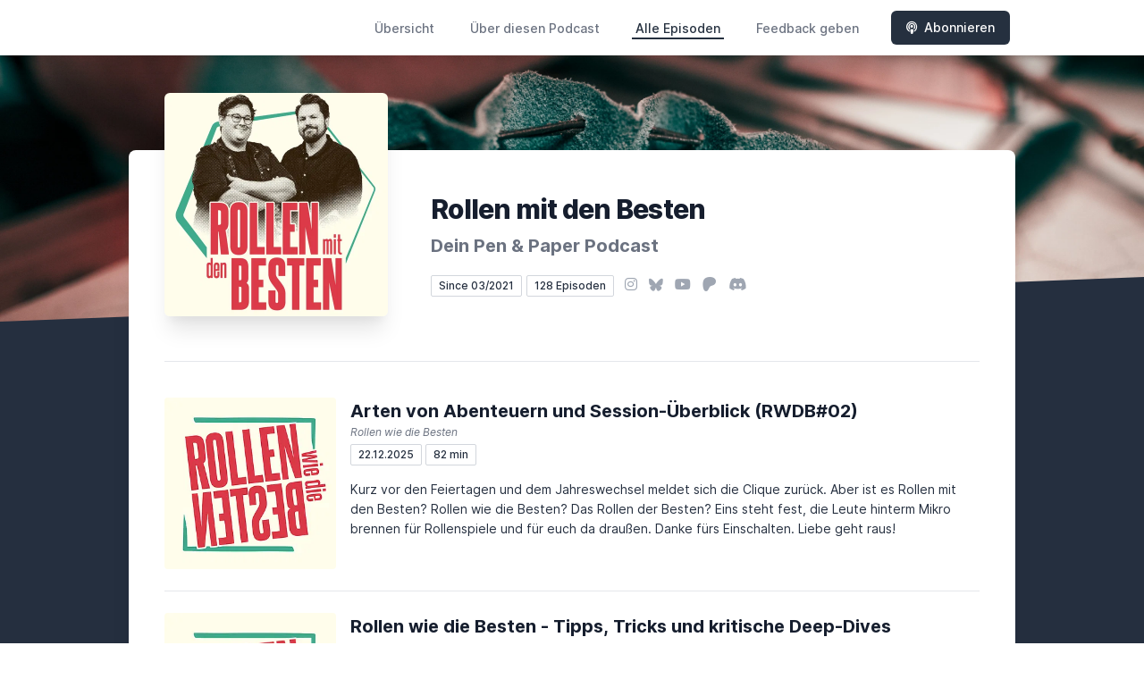

--- FILE ---
content_type: text/html; charset=utf-8
request_url: https://rollenmitdenbesten.letscast.fm/index
body_size: 45995
content:
<!DOCTYPE html>
<html lang='de'>
<head>
<meta content='text/html; charset=UTF-8' http-equiv='Content-Type'>
<meta content='width=device-width, initial-scale=1.0' name='viewport'>
<meta content='no-cache' name='turbolinks-cache-control'>
<title>Alle Episoden | Rollen mit den Besten | Dein Pen & Paper Podcast</title>
<meta content='Rollen mit den Besten ist die Pen &amp;amp; Paper Show für Einsteiger:innen und Neugierige. Aber auch erfahrene Spieler:innen und Spielleiter:innen werden hier bestens unterhalten und informiert wenn es um Basics, News, Trivia und Interviews aus der Pen &amp;amp; Paper Rollenspiel-Szene geht, egal ob Dungeons &amp;amp; Dragons, Pathfinder, Call of Cthulhu oder andere kleine und große Rollenspiele.' name='description'>
<meta content='941812, Pen and Paper, RPG, Pathfinder, Rollenspiele, Pen &amp; Paper, Brettspiele, Spiele, DND, Dungeons &amp; Dragons, Call of Cthulhu, Lovecraft, pnpde, Pen &amp; Paper' name='keywords'>
<link href='https://letscast.fm/podcasts/rollen-mit-den-besten-dein-pen-paper-podcast-a21922e2/feed' rel='alternate' title='Rollen mit den Besten | Dein Pen &amp; Paper Podcast' type='application/rss+xml'>
<meta content='app-id=1557136198' name='apple-itunes-app'>
<link href='https://rollenmitdenbesten.letscast.fm/index' rel='canonical'>
<link rel="icon" type="image/x-icon" href="https://bcdn.letscast.fm/media/88tzum241kzwsjbrbdnup9fbia8j?t=1670234684" />
<link href='https://bcdn.letscast.fm/media/podcast/a21922e2/artwork-3000x3000.jpeg?t=1668766410&amp;width=180&amp;height=180&amp;quality=80&amp;optimizer=image' rel='apple-touch-icon'>
<meta content='https://rollenmitdenbesten.letscast.fm/index' property='og:url'>
<meta content='website' property='og:type'>
<meta content='Rollen mit den Besten | Dein Pen &amp; Paper Podcast' property='og:site_name'>
<meta content='Rollen mit den Besten ist die Pen &amp;amp; Paper Show für Einsteiger:innen und Neugierige. Aber auch erfahrene Spieler:innen und Spielleiter:innen werden hier bestens unterhalten und informiert wenn es um Basics, News, Trivia und Interviews aus der Pen &amp;amp; Paper Rollenspiel-Szene geht, egal ob Dungeons &amp;amp; Dragons, Pathfinder, Call of Cthulhu oder andere kleine und große Rollenspiele.' property='og:description'>
<meta content='https://bcdn.letscast.fm/media/podcast/a21922e2/artwork-3000x3000.jpeg?t=1668766410&amp;width=1400&amp;height=1400&amp;quality=80&amp;optimizer=image' property='og:image'>
<meta content='summary_large_image' name='twitter:card'>
<meta content='Alle Episoden | Rollen mit den Besten | Dein Pen &amp; Paper Podcast' name='twitter:title'>
<meta content='Rollen mit den Besten ist die Pen &amp;amp; Paper Show für Einsteiger:innen und Neugierige. Aber auch erfahrene Spieler:innen und Spielleiter:innen werden hier bestens unterhalten und informiert wenn es um Basics, News, Trivia und Interviews aus der Pen &amp;amp; Paper Rollenspiel-Szene geht, egal ob Dungeons &amp;amp; Dragons, Pathfinder, Call of Cthulhu oder andere kleine und große Rollenspiele.' name='twitter:description'>
<meta content='https://bcdn.letscast.fm/media/podcast/a21922e2/artwork-3000x3000.jpeg?t=1668766410&amp;width=1400&amp;height=1400&amp;quality=80&amp;optimizer=image' name='twitter:image'>
<meta name="csrf-param" content="authenticity_token" />
<meta name="csrf-token" content="UA59fp/tMD1vqzWZPOTSIazhcpHouhSZLY2ECxutjeTFSZ3IFPAodgORb9CDhFyQg3SK+goeGbtqLPSIE/dBfA==" />

<link rel="stylesheet" media="screen" href="/packs/css/application-10c23002.css" data-turbolinks-track="reload" />
<script src="/packs/js/site/application-486f59e6c780e42a768f.js" data-turbolinks-track="reload"></script>
<style>
  .border-teal-400, .border-teal-500, .border-teal-700 {
    color: #25303f !important;
  }
  .bg-teal-400 {
    background-color: #25303f !important;
  }
  .bg-teal-600 {
    background-color: #25303f !important;
  }
  .border-teal-400 {
    border-color: #25303f !important;
  }
</style>
</head>
<body>
<nav class='top-0 absolute bg-white z-50 w-full flex flex-wrap items-center justify-between px-2 py-3 navbar-expand-lg shadow-lg'>
<div class='container px-4 mx-auto flex flex-wrap items-center justify-between'>
<div class='w-full relative flex justify-between lg:w-auto lg:static lg:block lg:justify-start cursor-pointer' onclick='toggleNavbar(&#39;collapse-navbar&#39;)'>
<div class='text-gray-500 text-lg font-medium ml-1 lg:hidden'>
Alle Episoden
</div>
<button class='cursor-pointer text-xl leading-none px-3 py-1 border border-solid border-transparent rounded bg-transparent block lg:hidden outline-none focus:outline-none'>
<i class='text-gray-500 fas fa-bars'></i>
</button>
</div>
<div class='lg:flex flex-grow items-center lg:bg-transparent lg:shadow-none hidden' id='collapse-navbar'>
<hr class='my-4 lg:hidden'>
<div class='lg:hidden'>
<ul class='mx-auto flex flex-col justify-end list-none' style='max-width: 980px;'>
<li class='flex items-center'>
<a class='text-lg mb-4 lg:mb-0 lg:ml-8 inline-flex items-center px-1 pt-1 border-b-2 border-transparent lg:text-sm font-medium leading-5 hover:border-gray-300 text-gray-500 focus:outline-none focus:border-teal-700 transition duration-150 ease-in-out hover:text-gray-900' href='https://rollenmitdenbesten.letscast.fm/'>
Übersicht
</a>
</li>
<li class='flex items-center'>
<a class='text-lg mb-4 lg:mb-0 lg:ml-8 inline-flex items-center px-1 pt-1 border-b-2 border-transparent lg:text-sm font-medium leading-5 hover:border-gray-300 text-gray-500 focus:outline-none focus:border-teal-700 transition duration-150 ease-in-out hover:text-gray-900' href='https://rollenmitdenbesten.letscast.fm/about#about'>
Über diesen Podcast
</a>
</li>
<li class='flex items-center'>
<a class='text-lg mb-4 lg:mb-0 lg:ml-8 inline-flex items-center px-1 pt-1 border-b-2 border-transparent lg:text-sm font-medium leading-5 hover:border-gray-300 text-gray-500 focus:outline-none focus:border-teal-700 transition duration-150 ease-in-out hover:text-gray-900 text-gray-900 border-teal-400 hover:border-teal-500' href='https://rollenmitdenbesten.letscast.fm/index#episodes'>
Alle Episoden
</a>
</li>
<li class='flex items-center'>
<a class='text-lg mb-4 lg:mb-0 lg:ml-8 inline-flex items-center px-1 pt-1 border-b-2 border-transparent lg:text-sm font-medium leading-5 hover:border-gray-300 text-gray-500 focus:outline-none focus:border-teal-700 transition duration-150 ease-in-out hover:text-gray-900' href='https://rollenmitdenbesten.letscast.fm/feedback#feedback'>
Feedback geben
</a>
</li>
<li class='flex items-center'>
<a href='https://rollenmitdenbesten.letscast.fm/subscribe#subscribe'>
<button class='subscribe-button mb-4 lg:mb-0 mt-3 lg:mt-0 lg:ml-8 relative inline-flex items-center px-4 py-2 border border-transparent text-sm leading-5 font-medium rounded-md text-white bg-teal-400 shadow-sm hover:bg-teal-500 focus:outline-none focus:border-teal-700 focus:shadow-outline-teal active:bg-teal-700 transition ease-in-out duration-150 cursor-pointer'>
<i class='fas fa-podcast mr-2'></i>
Abonnieren
</button>
</a>
</li>
</ul>
</div>
<div class='hidden lg:block self-center container'>
<ul class='mx-auto flex flex-row justify-end list-none' style='max-width: 980px;'>
<li class='flex items-center'>
<a class='text-lg mb-4 lg:mb-0 lg:ml-8 inline-flex items-center px-1 pt-1 border-b-2 border-transparent lg:text-sm font-medium leading-5 hover:border-gray-300 text-gray-500 focus:outline-none focus:border-teal-700 transition duration-150 ease-in-out hover:text-gray-900' href='https://rollenmitdenbesten.letscast.fm/'>
Übersicht
</a>
</li>
<li class='flex items-center'>
<a class='text-lg mb-4 lg:mb-0 lg:ml-8 inline-flex items-center px-1 pt-1 border-b-2 border-transparent lg:text-sm font-medium leading-5 hover:border-gray-300 text-gray-500 focus:outline-none focus:border-teal-700 transition duration-150 ease-in-out hover:text-gray-900' href='https://rollenmitdenbesten.letscast.fm/about'>
Über diesen Podcast
</a>
</li>
<li class='flex items-center'>
<a class='text-lg mb-4 lg:mb-0 lg:ml-8 inline-flex items-center px-1 pt-1 border-b-2 border-transparent lg:text-sm font-medium leading-5 hover:border-gray-300 text-gray-500 focus:outline-none focus:border-teal-700 transition duration-150 ease-in-out hover:text-gray-900 text-gray-900 border-teal-400 hover:border-teal-500' href='https://rollenmitdenbesten.letscast.fm/index'>
Alle Episoden
</a>
</li>
<li class='flex items-center'>
<a class='text-lg mb-4 lg:mb-0 lg:ml-8 inline-flex items-center px-1 pt-1 border-b-2 border-transparent lg:text-sm font-medium leading-5 hover:border-gray-300 text-gray-500 focus:outline-none focus:border-teal-700 transition duration-150 ease-in-out hover:text-gray-900' href='https://rollenmitdenbesten.letscast.fm/feedback'>
Feedback geben
</a>
</li>
<li class='flex items-center'>
<a href='https://rollenmitdenbesten.letscast.fm/subscribe'>
<button class='subscribe-button mb-4 lg:mb-0 mt-3 lg:mt-0 lg:ml-8 relative inline-flex items-center px-4 py-2 border border-transparent text-sm leading-5 font-medium rounded-md text-white bg-teal-400 shadow-sm hover:bg-teal-500 focus:outline-none focus:border-teal-700 focus:shadow-outline-teal active:bg-teal-700 transition ease-in-out duration-150 cursor-pointer'>
<i class='fas fa-podcast mr-2'></i>
Abonnieren
</button>
</a>
</li>
</ul>
</div>
<div class='hidden lg:block'></div>
</div>
</div>
</nav>

<div class='mt-13 lg:mt-15' id='root'>
<main>
<section class='relative block bg-gray-100' style='height: 300px;'>
<div class='absolute top-0 w-full h-full bg-center bg-cover' style='background-image: url(&quot;https://bcdn.letscast.fm/media/cy987ju3smytqr6ok5cpvt98pqj1?t=1670234684&amp;optimizer=image&amp;quality=90&quot;);'>
<span class='w-full h-full absolute opacity-0 bg-black' id='blackOverlay'></span>
</div>
<div class='top-auto bottom-0 left-0 right-0 w-full absolute pointer-events-none overflow-hidden' style='height: 70px; transform: translateZ(0px);'>
<svg class='absolute bottom-0 overflow-hidden' preserveaspectratio='none' version='1.1' viewbox='0 0 2560 100' x='0' xmlns='http://www.w3.org/2000/svg' y='0'>
<polygon class='text-gray-800 fill-current' points='2560 0 2560 100 0 100'></polygon>
</svg>
</div>
</section>
<section class='relative py-16 bg-gray-800'>
<div class='container mx-auto px-0 md:px-4 max-w-5xl'>
<div class='relative flex flex-col min-w-0 break-words bg-white w-full mb-6 shadow-xl md:rounded-lg -mt-64'>
<div class='px-4 sm:px-10'>
<div class='flex flex-wrap lg:flex-no-wrap justify-center lg:justify-start'>
<div class='relative mb-0' style='min-width: 250px;'>
<a href='https://rollenmitdenbesten.letscast.fm/'>
<img alt='Rollen mit den Besten | Dein Pen &amp; Paper Podcast Cover' class='podcast-cover shadow-xl h-auto align-middle rounded-md border-none -my-16' height='250' src='https://bcdn.letscast.fm/media/asy8fcargrvtg868lh0tv51lgy8t?t=1670234684&amp;optimizer=image&amp;quality=80&amp;height=500&amp;width=500' width='250'>
</a>
</div>
<div class='w-full mt-24 lg:mt-12 text-center overflow-hidden lg:ml-12 lg:text-left lg:my-12'>
<h1 class='podcast-title text-2xl leading-8 font-extrabold tracking-tight text-gray-900 sm:text-3xl sm:leading-9 mb-2 truncate'>
Rollen mit den Besten
</h1>
<div class='leading-normal mt-0 mb-4 text-gray-500 font-bold text-xs md:text-xl' id='podcast-subtitle'>
Dein Pen &amp; Paper Podcast
</div>
<div class='flex flex-col lg:flex-row justify-start'>
<div class='lg:mr-2'>
<span class='badge inline-flex items-center px-2 rounded-sm text-xs font-medium bg-white text-gray-800 border border-gray-300 py-0.5'>
Since 03/2021
</span>
<a href='https://rollenmitdenbesten.letscast.fm/index'>
<span class='badge inline-flex items-center px-2 rounded-sm text-xs font-medium bg-white text-gray-800 border border-gray-300 py-0.5'>
128 Episoden
</span>
</a>
</div>
<div class='mt-2 lg:mt-0'>
<a class='social-icon mx-1 text-gray-400 hover:text-gray-500' href='https://instagram.com/rollenmitdenbesten' rel='noopener noreferrer' target='_blank' title='Instagram'>
<span class='sr-only'>Instagram</span>
<i class='fab fa-instagram text-base'></i>
</a>
<a class='social-icon mx-1 text-gray-400 hover:text-gray-500' href='https://bsky.app/profile/rollenmitdenbesten.bsky.social' rel='noopener noreferrer' target='_blank' title='Threads'>
<span class='sr-only'>Bluesky</span>
<i class='fab fa-bluesky text-sm'></i>
</a>
<a class='social-icon mx-1 text-gray-400 hover:text-gray-500' href='https://youtube.com/channel/UCyFU-7XsNcF01b0dCZmto9Q' rel='noopener noreferrer' target='_blank' title='YouTube'>
<span class='sr-only'>YouTube</span>
<i class='fab fa-youtube text-base'></i>
</a>
<a class='social-icon mx-1 text-gray-400 hover:text-gray-500' href='https://www.patreon.com/rollenmitdenbesten' rel='noopener noreferrer' target='_blank' title='Patreon'>
<span class='sr-only'>Patreon</span>
<i class='fab fa-patreon text-base'></i>
</a>
<a class='social-icon mx-1 text-gray-400 hover:text-gray-500' href='https://discord.gg/sZM2GaKtFR' rel='noopener noreferrer' target='_blank' title='Discord'>
<span class='sr-only'>Discord</span>
<i class='fab fa-discord text-base'></i>
</a>
</div>
</div>
</div>
</div>
<div id='content'>
<div id='episodes'>
<div class='mt-6 py-10 border-t border-gray-200'>
<a title="Arten von Abenteuern und Session-Überblick (RWDB#02) anhören" href="https://rollenmitdenbesten.letscast.fm/episode/arten-von-abenteuern-und-session-ueberblick-rwdb-02"><div class='flex flex-1 items-stretch bg-white mb-6 pb-6 flex-col md:flex-row border-b border-gray-200'>
<div class='hidden h-48 w-48 flex-none bg-cover text-center overflow-hidden rounded md:block lozad' data-background-image='https://bcdn.letscast.fm/media/podcast/a21922e2/episode/d6baa838/artwork-300x300.png?t=1766442565&amp;optimizer=image&amp;quality=80'></div>
<div class='md:px-4'>
<div class='h-100 overflow-hidden'>
<div class='podcast-card-title overflow-hidden text-gray-900 font-bold text-sm md:text-xl'>
Arten von Abenteuern und Session-Überblick (RWDB#02)
</div>
</div>
<div class='text-gray-500 italic text-xs md:text-md'>
Rollen wie die Besten
</div>
<p class='text-gray-500 md:mt-1 mb-2 md:mb-4 text-xs md:text-sm'>
<span class='inline-flex items-center mt-1 md:mt-0 px-2 rounded-sm border text-xs font-medium text-gray-800 border-gray-300 py-0.5'>
22.12.2025
</span>
<span class='inline-flex items-center mt-1 md:mt-0 px-2 rounded-sm border text-xs font-medium text-gray-800 border-gray-300 py-0.5'>
82 min
</span>
</p>
<div class='leading-relaxed text-gray-800 text-xs md:text-sm'>
<div class='mt-4 show-notes'>
Kurz vor den Feiertagen und dem Jahreswechsel meldet sich die Clique zurück. Aber ist es Rollen mit den Besten? Rollen wie die Besten? Das Rollen der Besten? Eins steht fest, die Leute hinterm Mikro brennen für Rollenspiele und für euch da draußen. Danke fürs Einschalten. Liebe geht raus!
</div>
</div>
</div>
</div>
</a><a title="Rollen wie die Besten - Tipps, Tricks und kritische Deep-Dives anhören" href="https://rollenmitdenbesten.letscast.fm/episode/rollen-wie-die-besten-tipps-tricks-und-kritische-deep-dives"><div class='flex flex-1 items-stretch bg-white mb-6 pb-6 flex-col md:flex-row border-b border-gray-200'>
<div class='hidden h-48 w-48 flex-none bg-cover text-center overflow-hidden rounded md:block lozad' data-background-image='https://bcdn.letscast.fm/media/podcast/a21922e2/episode/5eba4e16/artwork-300x300.png?t=1764103301&amp;optimizer=image&amp;quality=80'></div>
<div class='md:px-4'>
<div class='h-100 overflow-hidden'>
<div class='podcast-card-title overflow-hidden text-gray-900 font-bold text-sm md:text-xl'>
Rollen wie die Besten - Tipps, Tricks und kritische Deep-Dives
</div>
</div>
<div class='text-gray-500 italic text-xs md:text-md'>
Tipps, Tricks und kritische Deep-Dives zum Leiten
</div>
<p class='text-gray-500 md:mt-1 mb-2 md:mb-4 text-xs md:text-sm'>
<span class='inline-flex items-center mt-1 md:mt-0 px-2 rounded-sm border text-xs font-medium text-gray-800 border-gray-300 py-0.5'>
25.11.2025
</span>
<span class='inline-flex items-center mt-1 md:mt-0 px-2 rounded-sm border text-xs font-medium text-gray-800 border-gray-300 py-0.5'>
57 min
</span>
</p>
<div class='leading-relaxed text-gray-800 text-xs md:text-sm'>
<div class='mt-4 show-notes'>
Lange angekündigt und nun endlich eingetroffen: der erste richtige Ableger unseres Podcasts ist da und mit "Rollen wie die Besten" sollte schnell klar sein, worum es geht.   In diesem Format wird genauer hingeschaut, wie die Arbeit hinter dem Spielleitungsschirm aussieht. Tipps, Tricks und kritische Deep-Dives zum Thema "Rollenspiele leiten". 
</div>
</div>
</div>
</div>
</a><a title="#112 - Neue Folge anhören" href="https://rollenmitdenbesten.letscast.fm/episode/112-neue-folge"><div class='flex flex-1 items-stretch bg-white mb-6 pb-6 flex-col md:flex-row border-b border-gray-200'>
<div class='hidden h-48 w-48 flex-none bg-cover text-center overflow-hidden rounded md:block lozad' data-background-image='https://bcdn.letscast.fm/media/podcast/a21922e2/episode/6db64efd/artwork-300x300.png?t=1762204752&amp;optimizer=image&amp;quality=80'></div>
<div class='md:px-4'>
<div class='h-100 overflow-hidden'>
<div class='podcast-card-title overflow-hidden text-gray-900 font-bold text-sm md:text-xl'>
#112 - Neue Folge
</div>
</div>
<div class='text-gray-500 italic text-xs md:text-md'>
Der Pen &amp; Paper Podcast
</div>
<p class='text-gray-500 md:mt-1 mb-2 md:mb-4 text-xs md:text-sm'>
<span class='inline-flex items-center mt-1 md:mt-0 px-2 rounded-sm border text-xs font-medium text-gray-800 border-gray-300 py-0.5'>
03.11.2025
</span>
<span class='inline-flex items-center mt-1 md:mt-0 px-2 rounded-sm border text-xs font-medium text-gray-800 border-gray-300 py-0.5'>
58 min
</span>
</p>
<div class='leading-relaxed text-gray-800 text-xs md:text-sm'>
<div class='mt-4 show-notes'>
Das hier ist die „Neue Folge“ von Rollen mit den Besten. Kapitelmarken, korrekte Beschreibung und Episodenbild fehlen noch, auch die zweite Hälfte muss noch geschnitten werden (sogar die Outro-Musik fehlt wtf).   Ach und noch was, spielt nicht Ball X Pit, das ist gefährlich holy shit
</div>
</div>
</div>
</div>
</a><a title="#111 - Schattentropfen anhören" href="https://rollenmitdenbesten.letscast.fm/episode/111-schattentropfen"><div class='flex flex-1 items-stretch bg-white mb-6 pb-6 flex-col md:flex-row border-b border-gray-200'>
<div class='hidden h-48 w-48 flex-none bg-cover text-center overflow-hidden rounded md:block lozad' data-background-image='https://bcdn.letscast.fm/media/podcast/a21922e2/episode/7360ca35/artwork-300x300.png?t=1757617824&amp;optimizer=image&amp;quality=80'></div>
<div class='md:px-4'>
<div class='h-100 overflow-hidden'>
<div class='podcast-card-title overflow-hidden text-gray-900 font-bold text-sm md:text-xl'>
#111 - Schattentropfen
</div>
</div>
<div class='text-gray-500 italic text-xs md:text-md'>
Dein Pen &amp; Paper Podcast
</div>
<p class='text-gray-500 md:mt-1 mb-2 md:mb-4 text-xs md:text-sm'>
<span class='inline-flex items-center mt-1 md:mt-0 px-2 rounded-sm border text-xs font-medium text-gray-800 border-gray-300 py-0.5'>
11.09.2025
</span>
<span class='inline-flex items-center mt-1 md:mt-0 px-2 rounded-sm border text-xs font-medium text-gray-800 border-gray-300 py-0.5'>
50 min
</span>
</p>
<div class='leading-relaxed text-gray-800 text-xs md:text-sm'>
<div class='mt-4 show-notes'>
Habt ihr uns vermisst? - Teil 2
</div>
</div>
</div>
</div>
</a><a title="#110 - Daggerheart Hype-Talk anhören" href="https://rollenmitdenbesten.letscast.fm/episode/110-daggerheart-hype-talk"><div class='flex flex-1 items-stretch bg-white mb-6 pb-6 flex-col md:flex-row border-b border-gray-200'>
<div class='hidden h-48 w-48 flex-none bg-cover text-center overflow-hidden rounded md:block lozad' data-background-image='https://bcdn.letscast.fm/media/podcast/a21922e2/episode/16da9fec/artwork-300x300.png?t=1750106926&amp;optimizer=image&amp;quality=80'></div>
<div class='md:px-4'>
<div class='h-100 overflow-hidden'>
<div class='podcast-card-title overflow-hidden text-gray-900 font-bold text-sm md:text-xl'>
#110 - Daggerheart Hype-Talk
</div>
</div>
<div class='text-gray-500 italic text-xs md:text-md'>
Der Pen &amp; Paper Podcast der ab und zu ne Folge rausbringt
</div>
<p class='text-gray-500 md:mt-1 mb-2 md:mb-4 text-xs md:text-sm'>
<span class='inline-flex items-center mt-1 md:mt-0 px-2 rounded-sm border text-xs font-medium text-gray-800 border-gray-300 py-0.5'>
16.06.2025
</span>
<span class='inline-flex items-center mt-1 md:mt-0 px-2 rounded-sm border text-xs font-medium text-gray-800 border-gray-300 py-0.5'>
58 min
</span>
</p>
<div class='leading-relaxed text-gray-800 text-xs md:text-sm'>
<div class='mt-4 show-notes'>
Habt ihr uns vermisst?
</div>
</div>
</div>
</div>
</a><a title="#109 - Das einzige Nerd-Hotel in Deutschland (feat. Hinter den Spiegeln) anhören" href="https://rollenmitdenbesten.letscast.fm/episode/109-das-einzige-nerd-hotel-in-deutschland-feat-hinter-den-spiegeln"><div class='flex flex-1 items-stretch bg-white mb-6 pb-6 flex-col md:flex-row border-b border-gray-200'>
<div class='hidden h-48 w-48 flex-none bg-cover text-center overflow-hidden rounded md:block lozad' data-background-image='https://bcdn.letscast.fm/media/podcast/a21922e2/episode/887ad82c/artwork-300x300.png?t=1745524466&amp;optimizer=image&amp;quality=80'></div>
<div class='md:px-4'>
<div class='h-100 overflow-hidden'>
<div class='podcast-card-title overflow-hidden text-gray-900 font-bold text-sm md:text-xl'>
#109 - Das einzige Nerd-Hotel in Deutschland (feat. Hinter den Spiegeln)
</div>
</div>
<div class='text-gray-500 italic text-xs md:text-md'>
Im Interview mit Katryn vom Hotel &quot;Hinter den Spiegeln&quot;
</div>
<p class='text-gray-500 md:mt-1 mb-2 md:mb-4 text-xs md:text-sm'>
<span class='inline-flex items-center mt-1 md:mt-0 px-2 rounded-sm border text-xs font-medium text-gray-800 border-gray-300 py-0.5'>
25.04.2025
</span>
<span class='inline-flex items-center mt-1 md:mt-0 px-2 rounded-sm border text-xs font-medium text-gray-800 border-gray-300 py-0.5'>
47 min
</span>
</p>
<div class='leading-relaxed text-gray-800 text-xs md:text-sm'>
<div class='mt-4 show-notes'>
Torge und Flo bekommen digitalen Besuch aus der Eifel. Katryn betreibt mit "Hinter den Spiegeln" das wohl einzige Nerd- und Rollenspiel-Hotel Deutschlands. Was euch genau dort erwartet, hört ihr am besten selbst!
</div>
</div>
</div>
</div>
</a><a title="#108 - Weltenbau im Rollenspiel (feat. Logan McCormack) anhören" href="https://rollenmitdenbesten.letscast.fm/episode/108-weltenbau-im-rollenspiel-feat-logan-mccormack"><div class='flex flex-1 items-stretch bg-white mb-6 pb-6 flex-col md:flex-row border-b border-gray-200'>
<div class='hidden h-48 w-48 flex-none bg-cover text-center overflow-hidden rounded md:block lozad' data-background-image='https://bcdn.letscast.fm/media/podcast/a21922e2/episode/72a8c1b0/artwork-300x300.png?t=1743683713&amp;optimizer=image&amp;quality=80'></div>
<div class='md:px-4'>
<div class='h-100 overflow-hidden'>
<div class='podcast-card-title overflow-hidden text-gray-900 font-bold text-sm md:text-xl'>
#108 - Weltenbau im Rollenspiel (feat. Logan McCormack)
</div>
</div>
<div class='text-gray-500 italic text-xs md:text-md'>
Der Pen &amp; Paper Podcast
</div>
<p class='text-gray-500 md:mt-1 mb-2 md:mb-4 text-xs md:text-sm'>
<span class='inline-flex items-center mt-1 md:mt-0 px-2 rounded-sm border text-xs font-medium text-gray-800 border-gray-300 py-0.5'>
03.04.2025
</span>
<span class='inline-flex items-center mt-1 md:mt-0 px-2 rounded-sm border text-xs font-medium text-gray-800 border-gray-300 py-0.5'>
66 min
</span>
</p>
<div class='leading-relaxed text-gray-800 text-xs md:text-sm'>
<div class='mt-4 show-notes'>
Nach über 100 Folgen wird es Zeit, sich zumindest im Ansatz einmal mit dem Thema Weltenbau auseinanderzusetzen. Angestupst hat uns dafür der liebe Logan McCormack aka Matze aus unserer Community. Und da er und Flo beide ein Faible für weirde Rollenspiele haben, gibt's davon in dieser Folge natürlich auch einige auf die Ohren.    Shownotes &amp; Links  Wir hoffen, dir gefällt die aktuelle Folge von Rollen mit den Besten! Hier in den Show Notes findest du alle relevanten Links zu Inhalten aus unserem Pen &amp; Paper Podcast.Links zum Discord und Co.Rollen mit den Besten TasseMatze auf InstagramMatze auf BlueSkyMatzes Hauptwelt GaiaMatzes Welt CimorraAlien RPG - Evolved (Kickstarter)We Are But WormsJonathan Frakes...Let These Mermaids Touch Your Dick MaybeWendy's Feast of LegendsDie Weltenbastler (Forum)Ninja Burger RPGEveryone is SeagullsAmsel-Suite
</div>
</div>
</div>
</div>
</a><a title="#107 - Charaktere mit Ecken und Kanten anhören" href="https://rollenmitdenbesten.letscast.fm/episode/107-charaktere-mit-ecken-und-kanten"><div class='flex flex-1 items-stretch bg-white mb-6 pb-6 flex-col md:flex-row border-b border-gray-200'>
<div class='hidden h-48 w-48 flex-none bg-cover text-center overflow-hidden rounded md:block lozad' data-background-image='https://bcdn.letscast.fm/media/podcast/a21922e2/episode/a0d22c65/artwork-300x300.png?t=1742474642&amp;optimizer=image&amp;quality=80'></div>
<div class='md:px-4'>
<div class='h-100 overflow-hidden'>
<div class='podcast-card-title overflow-hidden text-gray-900 font-bold text-sm md:text-xl'>
#107 - Charaktere mit Ecken und Kanten
</div>
</div>
<div class='text-gray-500 italic text-xs md:text-md'>
Dieser Podcast kommt nie zu spät
</div>
<p class='text-gray-500 md:mt-1 mb-2 md:mb-4 text-xs md:text-sm'>
<span class='inline-flex items-center mt-1 md:mt-0 px-2 rounded-sm border text-xs font-medium text-gray-800 border-gray-300 py-0.5'>
20.03.2025
</span>
<span class='inline-flex items-center mt-1 md:mt-0 px-2 rounded-sm border text-xs font-medium text-gray-800 border-gray-300 py-0.5'>
49 min
</span>
</p>
<div class='leading-relaxed text-gray-800 text-xs md:text-sm'>
<div class='mt-4 show-notes'>
Dieser Pen &amp; Paper Podcast kommt nie zu spät. Und auch nicht zu früh. Sondern genau dann, wann wir es beabsichtigen. Oder fairerweise, wenn wir mal nicht erkältet sind.  In Folge 107 sprechen wir über den Sinn und Unsinn von Plot Holes und Twists in Rollenspielkampagnen sowie über Möglichkeiten, seinem Charakter etwas mehr Tiefe zu geben.    Shownotes &amp; Links  Wir hoffen, dir gefällt die aktuelle Folge von Rollen mit den Besten! Hier in den Show Notes findest du alle relevanten Links zu Inhalten aus unserem Pen &amp; Paper Podcast.Links zum Discord und Co.Rollen mit den Besten Tasse
</div>
</div>
</div>
</div>
</a><a title="#106 - Rollenspiel-Vorschau 2025 &amp; Fallen London anhören" href="https://rollenmitdenbesten.letscast.fm/episode/106-rollenspiel-vorschau-2025-fallen-london"><div class='flex flex-1 items-stretch bg-white mb-6 pb-6 flex-col md:flex-row border-b border-gray-200'>
<div class='hidden h-48 w-48 flex-none bg-cover text-center overflow-hidden rounded md:block lozad' data-background-image='https://bcdn.letscast.fm/media/podcast/a21922e2/episode/e29667fa/artwork-300x300.png?t=1739397591&amp;optimizer=image&amp;quality=80'></div>
<div class='md:px-4'>
<div class='h-100 overflow-hidden'>
<div class='podcast-card-title overflow-hidden text-gray-900 font-bold text-sm md:text-xl'>
#106 - Rollenspiel-Vorschau 2025 &amp; Fallen London
</div>
</div>
<div class='text-gray-500 italic text-xs md:text-md'>
Dein Pen &amp; Paper Podcast
</div>
<p class='text-gray-500 md:mt-1 mb-2 md:mb-4 text-xs md:text-sm'>
<span class='inline-flex items-center mt-1 md:mt-0 px-2 rounded-sm border text-xs font-medium text-gray-800 border-gray-300 py-0.5'>
13.02.2025
</span>
<span class='inline-flex items-center mt-1 md:mt-0 px-2 rounded-sm border text-xs font-medium text-gray-800 border-gray-300 py-0.5'>
62 min
</span>
</p>
<div class='leading-relaxed text-gray-800 text-xs md:text-sm'>
<div class='mt-4 show-notes'>
Es ist wirklich passiert. Wir haben DSA gespielt und - wir haben es überlebt (zumindest outgame). In Folge 106 von Rollen mit den Besten erwarten euch aktuelle Spielberichte von DSA, Pathfinder und Honey Heist, eine Aussicht auf kommende Rollenspiele in diesem Jahr sowie ein kleiner Einblick in die Welt von Fallen London.    Shownotes &amp; Links  Wir hoffen, dir gefällt die aktuelle Folge von Rollen mit den Besten! Hier in den Show Notes findest du alle relevanten Links zu Inhalten aus unserem Pen &amp; Paper Podcast.Links zum Discord und Co.Rollen mit den Besten TasseHoney Heist2025’s Most Anticipated TTRPGS - EN WORLDFallen London RPG - Kickstarter
</div>
</div>
</div>
</div>
</a><a title="#105 - Einstieg in Savage Worlds (feat. Philipp Christophel) anhören" href="https://rollenmitdenbesten.letscast.fm/episode/105-einstieg-in-savage-worlds-feat-philipp-christophel"><div class='flex flex-1 items-stretch bg-white mb-6 pb-6 flex-col md:flex-row border-b border-gray-200'>
<div class='hidden h-48 w-48 flex-none bg-cover text-center overflow-hidden rounded md:block lozad' data-background-image='https://bcdn.letscast.fm/media/podcast/a21922e2/episode/f73ef487/artwork-300x300.png?t=1737033910&amp;optimizer=image&amp;quality=80'></div>
<div class='md:px-4'>
<div class='h-100 overflow-hidden'>
<div class='podcast-card-title overflow-hidden text-gray-900 font-bold text-sm md:text-xl'>
#105 - Einstieg in Savage Worlds (feat. Philipp Christophel)
</div>
</div>
<div class='text-gray-500 italic text-xs md:text-md'>
Euer Pen &amp; Paper Podcast
</div>
<p class='text-gray-500 md:mt-1 mb-2 md:mb-4 text-xs md:text-sm'>
<span class='inline-flex items-center mt-1 md:mt-0 px-2 rounded-sm border text-xs font-medium text-gray-800 border-gray-300 py-0.5'>
16.01.2025
</span>
<span class='inline-flex items-center mt-1 md:mt-0 px-2 rounded-sm border text-xs font-medium text-gray-800 border-gray-300 py-0.5'>
72 min
</span>
</p>
<div class='leading-relaxed text-gray-800 text-xs md:text-sm'>
<div class='mt-4 show-notes'>
Willkommen zu einer neuen Folge von Rollen mit den Besten! Bevor wir uns demnächst auf einen Ausblick auf das Rollenspieljahr 2025 stürzen, freuen wir uns in der ersten Folge des Jahres einen Gast mit dabei zu haben.  Philipp Christophel ist ein wahrer Veteran in Sachen Rollenspiel. Er ist schon seit Jahrzehnten dabei und hat vor allem dank seiner Spielleitungs-, Lektor- und Autorentätigkeit so einiges über Savage Worlds zu erzählen. Ob er auch Flo und Torge für das Universalsystem begeistern kann?  Shownotes &amp; Links  Wir hoffen, dir gefällt die aktuelle Folge von Rollen mit den Besten! Hier in den Show Notes findest du alle relevanten Links zu Inhalten aus unserem Pen &amp; Paper Podcast.Links zum Discord und Co.Rollen mit den Besten TasseSavage Worlds bei UlissesSavage Worlds Abenteuer Edition GrundregelwerkDeadlands bei UlissesSavage HeXXenHerrschaft des Dämonenmeisters für Savage HeXXenRollenspielwochenenden Hinter den SpiegelnNecessary EvilTrailer Park Shark Attack!Evernight für Savage Worlds
</div>
</div>
</div>
</div>
</a><a title="#104 - Metaplot &amp; Horse Girl anhören" href="https://rollenmitdenbesten.letscast.fm/episode/104-metaplot-horse-girl"><div class='flex flex-1 items-stretch bg-white mb-6 pb-6 flex-col md:flex-row border-b border-gray-200'>
<div class='hidden h-48 w-48 flex-none bg-cover text-center overflow-hidden rounded md:block lozad' data-background-image='https://bcdn.letscast.fm/media/podcast/a21922e2/episode/481527cc/artwork-300x300.png?t=1734687915&amp;optimizer=image&amp;quality=80'></div>
<div class='md:px-4'>
<div class='h-100 overflow-hidden'>
<div class='podcast-card-title overflow-hidden text-gray-900 font-bold text-sm md:text-xl'>
#104 - Metaplot &amp; Horse Girl
</div>
</div>
<div class='text-gray-500 italic text-xs md:text-md'>
Euer Pen &amp; Paper Podcast
</div>
<p class='text-gray-500 md:mt-1 mb-2 md:mb-4 text-xs md:text-sm'>
<span class='inline-flex items-center mt-1 md:mt-0 px-2 rounded-sm border text-xs font-medium text-gray-800 border-gray-300 py-0.5'>
20.12.2024
</span>
<span class='inline-flex items-center mt-1 md:mt-0 px-2 rounded-sm border text-xs font-medium text-gray-800 border-gray-300 py-0.5'>
52 min
</span>
</p>
<div class='leading-relaxed text-gray-800 text-xs md:text-sm'>
<div class='mt-4 show-notes'>
Mic-Check...1...2...Check.. Podcasten, wie geht das noch? Wo müssen wir reinsprechen? Ah, hier! Kannst du mich hören? Ich kann dich hören, hörst du mich? Ich kann dich nicht hören - ah jetzt, hab's!  Kaum zu glauben, aber kurz vor den Festtagen und dem Jahreswechsel geben Torge und Flo sich nochmal die Ehre! Hund krank, Kind krank, Torge krank - die letzten Wochen kam einfach keine Aufnahme zustande. Großes Thema ist die Frage, ob es in einem Kampagnen-Spiel einen Metaplot bedarf oder nicht. Was spricht dafür, was dagegen?  Beendet wird die Folge alles andere als weihnachtlich mit einem echt besonderem Solo-Rollenspiel. Danke an dieser Stelle nochmals an Lobo aus unserer Discord-Community für die Einreichung! Habt alle schöne Festtage &lt;3  Shownotes &amp; Links  Wir hoffen, dir gefällt die aktuelle Folge von Rollen mit den Besten! Hier in den Show Notes findest du alle relevanten Links zu Inhalten aus unserem Pen &amp; Paper Podcast.Links zum Discord und Co.Rollen mit den Besten TasseThe Homebrew, a Tiny Coffee OozeHorse Girl
</div>
</div>
</div>
</div>
</a><a title="#103 - Wie sieht deine HeXXen-Zukunft aus? (feat. penundpapa) anhören" href="https://rollenmitdenbesten.letscast.fm/episode/103-wie-sieht-deine-hexxen-zukunft-aus-feat-penundpapa"><div class='flex flex-1 items-stretch bg-white mb-6 pb-6 flex-col md:flex-row border-b border-gray-200'>
<div class='hidden h-48 w-48 flex-none bg-cover text-center overflow-hidden rounded md:block lozad' data-background-image='https://bcdn.letscast.fm/media/podcast/a21922e2/episode/2ce408fe/artwork-300x300.png?t=1730981288&amp;optimizer=image&amp;quality=80'></div>
<div class='md:px-4'>
<div class='h-100 overflow-hidden'>
<div class='podcast-card-title overflow-hidden text-gray-900 font-bold text-sm md:text-xl'>
#103 - Wie sieht deine HeXXen-Zukunft aus? (feat. penundpapa)
</div>
</div>
<div class='text-gray-500 italic text-xs md:text-md'>
Thema der Folge: HeXXen 1733
</div>
<p class='text-gray-500 md:mt-1 mb-2 md:mb-4 text-xs md:text-sm'>
<span class='inline-flex items-center mt-1 md:mt-0 px-2 rounded-sm border text-xs font-medium text-gray-800 border-gray-300 py-0.5'>
07.11.2024
</span>
<span class='inline-flex items-center mt-1 md:mt-0 px-2 rounded-sm border text-xs font-medium text-gray-800 border-gray-300 py-0.5'>
55 min
</span>
</p>
<div class='leading-relaxed text-gray-800 text-xs md:text-sm'>
<div class='mt-4 show-notes'>
Ein Hörer hat sich beschwert, dass wir bisher noch kein Wort über HeXXen 1733 verloren haben. Und ehe er sich versieht, ist er selbst in der Show gelandet um über sein liebstes Rollenspiel-System zu sprechen - Vorhang auf für Chris aka penundpapa!  Shownotes &amp; Links  Wir hoffen, dir gefällt die aktuelle Folge von Rollen mit den Besten! Hier in den Show Notes findest du alle relevanten Links zu Inhalten aus unserem Pen &amp; Paper Podcast.Links zum Discord und Co.Rollen mit den Besten TasseHexxen 1733 bei UlissesWunder der Sorbonnik CrowdfundingSentinel ComicsChris / penundpapa bei InstagramDiscord-Server von penundpapa
</div>
</div>
</div>
</div>
</a><a title="#102 - Rollenspiele auf einer Brettspielmesse? Unser Bericht über die SPIEL24! anhören" href="https://rollenmitdenbesten.letscast.fm/episode/102-rollenspiele-auf-einer-brettspielmesse-unser-bericht-ueber-die-spiel24"><div class='flex flex-1 items-stretch bg-white mb-6 pb-6 flex-col md:flex-row border-b border-gray-200'>
<div class='hidden h-48 w-48 flex-none bg-cover text-center overflow-hidden rounded md:block lozad' data-background-image='https://bcdn.letscast.fm/media/podcast/a21922e2/episode/dfbb97e2/artwork-300x300.png?t=1729259847&amp;optimizer=image&amp;quality=80'></div>
<div class='md:px-4'>
<div class='h-100 overflow-hidden'>
<div class='podcast-card-title overflow-hidden text-gray-900 font-bold text-sm md:text-xl'>
#102 - Rollenspiele auf einer Brettspielmesse? Unser Bericht über die SPIEL24!
</div>
</div>
<div class='text-gray-500 italic text-xs md:text-md'>
Über unseren Besuch bei der größten Brettspielmesse der Welt
</div>
<p class='text-gray-500 md:mt-1 mb-2 md:mb-4 text-xs md:text-sm'>
<span class='inline-flex items-center mt-1 md:mt-0 px-2 rounded-sm border text-xs font-medium text-gray-800 border-gray-300 py-0.5'>
18.10.2024
</span>
<span class='inline-flex items-center mt-1 md:mt-0 px-2 rounded-sm border text-xs font-medium text-gray-800 border-gray-300 py-0.5'>
62 min
</span>
</p>
<div class='leading-relaxed text-gray-800 text-xs md:text-sm'>
<div class='mt-4 show-notes'>
Flo und Torge sind zurück im Podcast-Business! Nach einigen Wochen ungeplanter Zwangspause ist es wieder Zeit für krassen Nerdshit. In Folge 102 widmen wir uns zuerst der Reise zur SPIEL24 in Essen - der größten Brettspielmesse der Welt. Dort musste natürlich geklärt werden, wie präsent das Thema Pen &amp; Paper Rollenspiele dort eigentlich ist.   Um diese geht's dann im zweiten Akt der Folge, wenn Flo die beiden kleinen Spiele Last Fleet und Wicked Ones vorstellt.   Shownotes &amp; Links  Wir hoffen, dir gefällt die aktuelle Folge von Rollen mit den Besten! Hier in den Show Notes findest du alle relevanten Links zu Inhalten aus unserem Pen &amp; Paper Podcast.Links zum Discord und Co.Rollen mit den Besten TasseTiny Epic VikingsLast Fleet RPGWicked Ones RPG (Google-Drive)
</div>
</div>
</div>
</div>
</a><a title="#101 - Tipps zum Kampagnenstart anhören" href="https://rollenmitdenbesten.letscast.fm/episode/101-tipps-zum-kampagnenstart"><div class='flex flex-1 items-stretch bg-white mb-6 pb-6 flex-col md:flex-row border-b border-gray-200'>
<div class='hidden h-48 w-48 flex-none bg-cover text-center overflow-hidden rounded md:block lozad' data-background-image='https://bcdn.letscast.fm/media/podcast/a21922e2/episode/6b8892d2/artwork-300x300.png?t=1724919887&amp;optimizer=image&amp;quality=80'></div>
<div class='md:px-4'>
<div class='h-100 overflow-hidden'>
<div class='podcast-card-title overflow-hidden text-gray-900 font-bold text-sm md:text-xl'>
#101 - Tipps zum Kampagnenstart
</div>
</div>
<div class='text-gray-500 italic text-xs md:text-md'>
Dein Pen &amp; Paper Podcast
</div>
<p class='text-gray-500 md:mt-1 mb-2 md:mb-4 text-xs md:text-sm'>
<span class='inline-flex items-center mt-1 md:mt-0 px-2 rounded-sm border text-xs font-medium text-gray-800 border-gray-300 py-0.5'>
29.08.2024
</span>
<span class='inline-flex items-center mt-1 md:mt-0 px-2 rounded-sm border text-xs font-medium text-gray-800 border-gray-300 py-0.5'>
59 min
</span>
</p>
<div class='leading-relaxed text-gray-800 text-xs md:text-sm'>
<div class='mt-4 show-notes'>
Die Bibi und Tina der Rollenspielszene melden sich mit Folge 101 zurück! Gemeinsam wird auf die ersten Ergebnisse der Umfrage mit den Besten geschaut und die jüngste Session 1 zum Start der neuen Pathfinder 2 Kampagne aufgearbeitet. Außerdem scheint das Cosmere RPG von Brandon Sanderson Rekorde zu brechen und eine D&amp;D Direct 2024 mit ner Aussicht auf die kommenden Produkte von Dungeons &amp; Dragons gab es auch noch.  Shownotes &amp; Links  Wir hoffen, dir gefällt die aktuelle Folge von Rollen mit den Besten! Hier in den Show Notes findest du alle relevanten Links zu Inhalten aus unserem Pen &amp; Paper Podcast.Links zum Discord und Co.Rollen mit den Besten TasseUmfrage mit den BestenBrandon Sanderson's Cosmere RPGD&amp;D Direct 2024
</div>
</div>
</div>
</div>
</a><a title="#100 - Here we go again!  anhören" href="https://rollenmitdenbesten.letscast.fm/episode/100-here-we-go-again"><div class='flex flex-1 items-stretch bg-white mb-6 pb-6 flex-col md:flex-row border-b border-gray-200'>
<div class='hidden h-48 w-48 flex-none bg-cover text-center overflow-hidden rounded md:block lozad' data-background-image='https://bcdn.letscast.fm/media/podcast/a21922e2/episode/b0f7c06a/artwork-300x300.png?t=1723708712&amp;optimizer=image&amp;quality=80'></div>
<div class='md:px-4'>
<div class='h-100 overflow-hidden'>
<div class='podcast-card-title overflow-hidden text-gray-900 font-bold text-sm md:text-xl'>
#100 - Here we go again! 
</div>
</div>
<div class='text-gray-500 italic text-xs md:text-md'>
Euer Pen &amp; Paper Podcast
</div>
<p class='text-gray-500 md:mt-1 mb-2 md:mb-4 text-xs md:text-sm'>
<span class='inline-flex items-center mt-1 md:mt-0 px-2 rounded-sm border text-xs font-medium text-gray-800 border-gray-300 py-0.5'>
15.08.2024
</span>
<span class='inline-flex items-center mt-1 md:mt-0 px-2 rounded-sm border text-xs font-medium text-gray-800 border-gray-300 py-0.5'>
58 min
</span>
</p>
<div class='leading-relaxed text-gray-800 text-xs md:text-sm'>
<div class='mt-4 show-notes'>
Unglaublich - wir sind dreistellig! 100 Folgen krassester und feinster Nerdshit liegt hinter uns. Statt aber zurückzublicken, schauen wir nach vorne! Wir haben gerade die Session Zero unserer neuen Pathfinder Kampagne hinter uns und so fühlt es sich gerade an wie ein Full Circle Moment. Here we go again - auf in die nächsten 100 Folgen!  Damit wir Rollen mit den Besten noch besser machen können, haben wir eine kleine Umfrage aufgesetzt. Wir würden uns sehr freuen, wenn ihr euch da einmal 2 Minuten durchklicken könntet - danke! &lt;3  Shownotes &amp; Links  Wir hoffen, dir gefällt die aktuelle Folge von Rollen mit den Besten! Hier in den Show Notes findest du alle relevanten Links zu Inhalten aus unserem Pen &amp; Paper Podcast.Links zum Discord und Co.Rollen mit den Besten TassePathfinder 2 Remaster ÜberarbeitungArchives of NethysPathfinder2.de RegelwikiDelta Green CrowdfundingUmfrage mit den Besten
</div>
</div>
</div>
</div>
</a><a title="#099 - Session Zero: Reloaded anhören" href="https://rollenmitdenbesten.letscast.fm/episode/099-session-zero-reloaded"><div class='flex flex-1 items-stretch bg-white mb-6 pb-6 flex-col md:flex-row border-b border-gray-200'>
<div class='hidden h-48 w-48 flex-none bg-cover text-center overflow-hidden rounded md:block lozad' data-background-image='https://bcdn.letscast.fm/media/podcast/a21922e2/episode/6257d2a3/artwork-300x300.png?t=1721911424&amp;optimizer=image&amp;quality=80'></div>
<div class='md:px-4'>
<div class='h-100 overflow-hidden'>
<div class='podcast-card-title overflow-hidden text-gray-900 font-bold text-sm md:text-xl'>
#099 - Session Zero: Reloaded
</div>
</div>
<div class='text-gray-500 italic text-xs md:text-md'>
Dein Pen &amp; Paper Podcast
</div>
<p class='text-gray-500 md:mt-1 mb-2 md:mb-4 text-xs md:text-sm'>
<span class='inline-flex items-center mt-1 md:mt-0 px-2 rounded-sm border text-xs font-medium text-gray-800 border-gray-300 py-0.5'>
25.07.2024
</span>
<span class='inline-flex items-center mt-1 md:mt-0 px-2 rounded-sm border text-xs font-medium text-gray-800 border-gray-300 py-0.5'>
57 min
</span>
</p>
<div class='leading-relaxed text-gray-800 text-xs md:text-sm'>
<div class='mt-4 show-notes'>
Wir sind zurück aus unserer unangekündigten Sommerpause und feiern die Veröffentlichung von Folge 99 von Rollen mit den Besten! Flo berichtet von seinem Urlaub in Schweden und Torge klettert u.a. mit Hilfe des Podcasts aus einem düsterem Loch heraus. Moment, ein Licht am Ende des.. w-was ist das? Kann das wahr sein? Eine T-T-T-Tischrunde?!  Tatsache! Flo und Torge bereiten sich auf eine Session Zero vor, denn wenn die Sterne richtig stehen, starten sie bald wieder eine Pathfinder-Kampagne - HYPE!  Shownotes &amp; Links  Wir hoffen, dir gefällt die aktuelle Folge von Rollen mit den Besten! Hier in den Show Notes findest du alle relevanten Links zu Inhalten aus unserem Pen &amp; Paper Podcast.Links zum Discord und Co.Rollen mit den Besten TasseRaccoon Sky PiratesDelta Green ÜbersetzungDragonbane Schnellstart auf deutsch (Download)Daggerheart 1.5 Update
</div>
</div>
</div>
</div>
</a><a title="#098 - Wir bauen unseren eigenen Spieleladen! anhören" href="https://rollenmitdenbesten.letscast.fm/episode/098-wir-bauen-unseren-eigenen-spieleladen"><div class='flex flex-1 items-stretch bg-white mb-6 pb-6 flex-col md:flex-row border-b border-gray-200'>
<div class='hidden h-48 w-48 flex-none bg-cover text-center overflow-hidden rounded md:block lozad' data-background-image='https://bcdn.letscast.fm/media/podcast/a21922e2/episode/2c26e3dd/artwork-300x300.png?t=1718832092&amp;optimizer=image&amp;quality=80'></div>
<div class='md:px-4'>
<div class='h-100 overflow-hidden'>
<div class='podcast-card-title overflow-hidden text-gray-900 font-bold text-sm md:text-xl'>
#098 - Wir bauen unseren eigenen Spieleladen!
</div>
</div>
<p class='text-gray-500 md:mt-1 mb-2 md:mb-4 text-xs md:text-sm'>
<span class='inline-flex items-center mt-1 md:mt-0 px-2 rounded-sm border text-xs font-medium text-gray-800 border-gray-300 py-0.5'>
20.06.2024
</span>
<span class='inline-flex items-center mt-1 md:mt-0 px-2 rounded-sm border text-xs font-medium text-gray-800 border-gray-300 py-0.5'>
65 min
</span>
</p>
<div class='leading-relaxed text-gray-800 text-xs md:text-sm'>
<div class='mt-4 show-notes'>
Torge war in Kopenhagen bei Faraos Cigarer shoppen. Daraufhin bauen eure BESTIES kurzerhand ihren eigenen Spieleladen - inklusive Beyblade-Arena und kostenloses Deo für alle! Außerdem stellt Flo das aus der Community eingereichte Liminal_ (Liminal Space) Rollenspiel vor.
</div>
</div>
</div>
</div>
</a><a title="#097 - KOMM IN DIE GRUPPE &amp; Mothership anhören" href="https://rollenmitdenbesten.letscast.fm/episode/097-komm-in-die-gruppe-mothership"><div class='flex flex-1 items-stretch bg-white mb-6 pb-6 flex-col md:flex-row border-b border-gray-200'>
<div class='hidden h-48 w-48 flex-none bg-cover text-center overflow-hidden rounded md:block lozad' data-background-image='https://bcdn.letscast.fm/media/podcast/a21922e2/episode/a48d6ce9/artwork-300x300.png?t=1717620091&amp;optimizer=image&amp;quality=80'></div>
<div class='md:px-4'>
<div class='h-100 overflow-hidden'>
<div class='podcast-card-title overflow-hidden text-gray-900 font-bold text-sm md:text-xl'>
#097 - KOMM IN DIE GRUPPE &amp; Mothership
</div>
</div>
<div class='text-gray-500 italic text-xs md:text-md'>
Euer Pen &amp; Paper Podcast
</div>
<p class='text-gray-500 md:mt-1 mb-2 md:mb-4 text-xs md:text-sm'>
<span class='inline-flex items-center mt-1 md:mt-0 px-2 rounded-sm border text-xs font-medium text-gray-800 border-gray-300 py-0.5'>
06.06.2024
</span>
<span class='inline-flex items-center mt-1 md:mt-0 px-2 rounded-sm border text-xs font-medium text-gray-800 border-gray-300 py-0.5'>
42 min
</span>
</p>
<div class='leading-relaxed text-gray-800 text-xs md:text-sm'>
<div class='mt-4 show-notes'>
Nach einer kurzen Verschnaufpause sind wir wieder da! Nach drei Jahren Wartezeit ist endlich die große Mothership-Box angekommen. Lange konnten wir nicht warten und haben uns auf das beigelegte Abenteuer "Another Bug Hunt" gestürzt. Viel Spaß mit unserem Erfahrungsbericht!
</div>
</div>
</div>
</div>
</a><a title="#096 - Fallout Rollenspiel &amp; Daggerheart Open Beta anhören" href="https://rollenmitdenbesten.letscast.fm/episode/096-fallout-rollenspiel-daggerheart-open-beta"><div class='flex flex-1 items-stretch bg-white mb-6 pb-6 flex-col md:flex-row border-b border-gray-200'>
<div class='hidden h-48 w-48 flex-none bg-cover text-center overflow-hidden rounded md:block lozad' data-background-image='https://bcdn.letscast.fm/media/podcast/a21922e2/episode/f36eca86/artwork-300x300.png?t=1715201805&amp;optimizer=image&amp;quality=80'></div>
<div class='md:px-4'>
<div class='h-100 overflow-hidden'>
<div class='podcast-card-title overflow-hidden text-gray-900 font-bold text-sm md:text-xl'>
#096 - Fallout Rollenspiel &amp; Daggerheart Open Beta
</div>
</div>
<div class='text-gray-500 italic text-xs md:text-md'>
Euer Pen &amp; Paper Podcast
</div>
<p class='text-gray-500 md:mt-1 mb-2 md:mb-4 text-xs md:text-sm'>
<span class='inline-flex items-center mt-1 md:mt-0 px-2 rounded-sm border text-xs font-medium text-gray-800 border-gray-300 py-0.5'>
09.05.2024
</span>
<span class='inline-flex items-center mt-1 md:mt-0 px-2 rounded-sm border text-xs font-medium text-gray-800 border-gray-300 py-0.5'>
66 min
</span>
</p>
<div class='leading-relaxed text-gray-800 text-xs md:text-sm'>
<div class='mt-4 show-notes'>
Flo und Torge sind endlich wieder in Bestform unterwegs! Mit einem fire Intro und Outro ist diese Folge bestens eingerahmt. Natürlich müssen wir über Fallout sprechen, es gibt ein Update in Sachen OGL-Debatte rund um Wizards of the Coast und Daggerheart entpuppt sich als immer spannender werdendes Community-Projekt.  Disclaimer: diese Folge wurde direkt nach Aufnahme hochgeladen, es fehlt jeglicher Feinschliff den Torge in der Produktion mühevoll hinzuzaubert. Schaut gerne im Discord vorbei und sagt uns, wie euch die Folge gefallen hat &lt;3
</div>
</div>
</div>
</div>
</a><a title="#095 - Solo-Ausflug mit Helldivers 2 anhören" href="https://rollenmitdenbesten.letscast.fm/episode/095-solo-ausflug-mit-helldivers-2"><div class='flex flex-1 items-stretch bg-white mb-6 pb-6 flex-col md:flex-row border-b border-gray-200'>
<div class='hidden h-48 w-48 flex-none bg-cover text-center overflow-hidden rounded md:block lozad' data-background-image='https://bcdn.letscast.fm/media/podcast/a21922e2/episode/33ae3739/artwork-300x300.png?t=1713987404&amp;optimizer=image&amp;quality=80'></div>
<div class='md:px-4'>
<div class='h-100 overflow-hidden'>
<div class='podcast-card-title overflow-hidden text-gray-900 font-bold text-sm md:text-xl'>
#095 - Solo-Ausflug mit Helldivers 2
</div>
</div>
<p class='text-gray-500 md:mt-1 mb-2 md:mb-4 text-xs md:text-sm'>
<span class='inline-flex items-center mt-1 md:mt-0 px-2 rounded-sm border text-xs font-medium text-gray-800 border-gray-300 py-0.5'>
25.04.2024
</span>
<span class='inline-flex items-center mt-1 md:mt-0 px-2 rounded-sm border text-xs font-medium text-gray-800 border-gray-300 py-0.5'>
29 min
</span>
</p>
<div class='leading-relaxed text-gray-800 text-xs md:text-sm'>
<div class='mt-4 show-notes'>
Alarm! Flo ist krank und Torge sprengt das vorbereitete Skript und serviert mit Folge 95 einen kleinen Solo-Ausflug. Auch wenn es hier viel nach "Videospielen" riecht, am Ende geht's natürlich wie immer bei uns um Pen &amp; Paper, um TTRPGs. Warum genau also Torge so dringend über Helldivers 2, dem aktuell viralem Koop-Shooter sprechen muss, hört ihr am besten selbst!
</div>
</div>
</div>
</div>
</a><a title="Schatten von Hamburg: Die erste Nacht (Teil 3) anhören" href="https://rollenmitdenbesten.letscast.fm/episode/schatten-von-hamburg-die-erste-nacht-teil-3"><div class='flex flex-1 items-stretch bg-white mb-6 pb-6 flex-col md:flex-row border-b border-gray-200'>
<div class='hidden h-48 w-48 flex-none bg-cover text-center overflow-hidden rounded md:block lozad' data-background-image='https://bcdn.letscast.fm/media/podcast/a21922e2/episode/f8ce2255/artwork-300x300.png?t=1712747540&amp;optimizer=image&amp;quality=80'></div>
<div class='md:px-4'>
<div class='h-100 overflow-hidden'>
<div class='podcast-card-title overflow-hidden text-gray-900 font-bold text-sm md:text-xl'>
Schatten von Hamburg: Die erste Nacht (Teil 3)
</div>
</div>
<div class='text-gray-500 italic text-xs md:text-md'>
Ein Vampire: The Masquerade (V5) Actual Play
</div>
<p class='text-gray-500 md:mt-1 mb-2 md:mb-4 text-xs md:text-sm'>
<span class='inline-flex items-center mt-1 md:mt-0 px-2 rounded-sm border text-xs font-medium text-gray-800 border-gray-300 py-0.5'>
11.04.2024
</span>
<span class='inline-flex items-center mt-1 md:mt-0 px-2 rounded-sm border text-xs font-medium text-gray-800 border-gray-300 py-0.5'>
32 min
</span>
</p>
<div class='leading-relaxed text-gray-800 text-xs md:text-sm'>
<div class='mt-4 show-notes'>
Das hier ist der dritte und letzte Teil aus der Brolaub-Aufzeichnung von Torge und Flo. Der "Schatten von Hamburg" geht ins erste kleine Finale! Begleitet Vincent bei seiner ersten Nacht. 
</div>
</div>
</div>
</div>
</a><a title="#094 - „Andere Systeme haben auch schöne Bücher“ anhören" href="https://rollenmitdenbesten.letscast.fm/episode/094-andere-systeme-haben-auch-schoene-buecher"><div class='flex flex-1 items-stretch bg-white mb-6 pb-6 flex-col md:flex-row border-b border-gray-200'>
<div class='hidden h-48 w-48 flex-none bg-cover text-center overflow-hidden rounded md:block lozad' data-background-image='https://bcdn.letscast.fm/media/podcast/a21922e2/episode/beec941d/artwork-300x300.png?t=1711565133&amp;optimizer=image&amp;quality=80'></div>
<div class='md:px-4'>
<div class='h-100 overflow-hidden'>
<div class='podcast-card-title overflow-hidden text-gray-900 font-bold text-sm md:text-xl'>
#094 - „Andere Systeme haben auch schöne Bücher“
</div>
</div>
<div class='text-gray-500 italic text-xs md:text-md'>
Flo und Torge spielen das Rollen mit den Besten Spielbuch
</div>
<p class='text-gray-500 md:mt-1 mb-2 md:mb-4 text-xs md:text-sm'>
<span class='inline-flex items-center mt-1 md:mt-0 px-2 rounded-sm border text-xs font-medium text-gray-800 border-gray-300 py-0.5'>
28.03.2024
</span>
<span class='inline-flex items-center mt-1 md:mt-0 px-2 rounded-sm border text-xs font-medium text-gray-800 border-gray-300 py-0.5'>
92 min
</span>
</p>
<div class='leading-relaxed text-gray-800 text-xs md:text-sm'>
<div class='mt-4 show-notes'>
Ist die Anarchie etwa vorbei? Nach den beiden "Schatten von Hamburg" Actual Plays und den sämtlichen Anarcho-Folgen, melden sich Flo und Torge in gewohnter Besetzung zurück. In Überlänge berichtet Torge von seiner Reise nach Neuseeland und davon, wie toll es im Auenland war. Aber lange erholen ist nicht, denn Flo konfrontiert ihm mit dem ersten und einzigen ROLLEN MIT DEN BESTEN SPIELBUCH!  Ein riesiger Shoutout geht raus an Dominik aka CthulhusSchaufel, DonSinclair oder auch Nick Dash (ja der Mann hat viele Namen - und sie alle verdient!). Was du da angestellt hast, ist ganz großes Kino und wir freuen uns schon darauf, das ganze Abenteuer mit euch allen da draußen zu teilen &lt;3
</div>
</div>
</div>
</div>
</a><a title="Schatten von Hamburg: Das Erwachen (Teil 2) anhören" href="https://rollenmitdenbesten.letscast.fm/episode/schatten-von-hamburg-das-erwachen-teil-2"><div class='flex flex-1 items-stretch bg-white mb-6 pb-6 flex-col md:flex-row border-b border-gray-200'>
<div class='hidden h-48 w-48 flex-none bg-cover text-center overflow-hidden rounded md:block lozad' data-background-image='https://bcdn.letscast.fm/media/podcast/a21922e2/episode/e3832ecc/artwork-300x300.png?t=1710358873&amp;optimizer=image&amp;quality=80'></div>
<div class='md:px-4'>
<div class='h-100 overflow-hidden'>
<div class='podcast-card-title overflow-hidden text-gray-900 font-bold text-sm md:text-xl'>
Schatten von Hamburg: Das Erwachen (Teil 2)
</div>
</div>
<div class='text-gray-500 italic text-xs md:text-md'>
Euer Pen &amp; Paper Podcast
</div>
<p class='text-gray-500 md:mt-1 mb-2 md:mb-4 text-xs md:text-sm'>
<span class='inline-flex items-center mt-1 md:mt-0 px-2 rounded-sm border text-xs font-medium text-gray-800 border-gray-300 py-0.5'>
14.03.2024
</span>
<span class='inline-flex items-center mt-1 md:mt-0 px-2 rounded-sm border text-xs font-medium text-gray-800 border-gray-300 py-0.5'>
51 min
</span>
</p>
<div class='leading-relaxed text-gray-800 text-xs md:text-sm'>
<div class='mt-4 show-notes'>
Hier kommt die Fortsetzung zu "Die Galerie der Nacht". Was ist letzte Nacht passiert? War das ein Traum oder Wirklichkeit? Vincent Morf muss der Realität ins Auge blicken und anerkennen, wer er wirklich ist. Nein, was er wirklich ist.   Hört den zweiten Teil von Flos und Torges Abenteuer im Vampire: The Masquerade (V5) System. Ihr wollt wissen wie es weiter geht? Schreibt uns bei Discord, auf Instagram oder per Mail und wir schieben den Schnitt in der Prio-Liste nach oben! ;)
</div>
</div>
</div>
</div>
</a><a title="Anarcho-Sonderfolge #5 Community Actual Play PDLP anhören" href="https://rollenmitdenbesten.letscast.fm/episode/anarcho-sonderfolge-5-community-actual-play-pdlp"><div class='flex flex-1 items-stretch bg-white mb-6 pb-6 flex-col md:flex-row border-b border-gray-200'>
<div class='hidden h-48 w-48 flex-none bg-cover text-center overflow-hidden rounded md:block lozad' data-background-image='https://bcdn.letscast.fm/media/podcast/a21922e2/artwork-300x300.jpeg?t=1668766410&amp;optimizer=image&amp;quality=80'></div>
<div class='md:px-4'>
<div class='h-100 overflow-hidden'>
<div class='podcast-card-title overflow-hidden text-gray-900 font-bold text-sm md:text-xl'>
Anarcho-Sonderfolge #5 Community Actual Play PDLP
</div>
</div>
<p class='text-gray-500 md:mt-1 mb-2 md:mb-4 text-xs md:text-sm'>
<span class='inline-flex items-center mt-1 md:mt-0 px-2 rounded-sm border text-xs font-medium text-gray-800 border-gray-300 py-0.5'>
04.03.2024
</span>
<span class='inline-flex items-center mt-1 md:mt-0 px-2 rounded-sm border text-xs font-medium text-gray-800 border-gray-300 py-0.5'>
143 min
</span>
</p>
<div class='leading-relaxed text-gray-800 text-xs md:text-sm'>
<div class='mt-4 show-notes'>
ALL HANDS ON DECK! THIS IS NOT A TEST!  Hackerman-Flo released das erste Community Actual Play zu Pasión de las Pasiones. Ob Torge das überleben wird?  Vielen Dank an die Community! Ihr seid toll! &lt;3
</div>
</div>
</div>
</div>
</a><a title="Anarcho-Sonderfolge #4 - Crime World mit Author und Discord-Mod Jan &quot;Hal325&quot; anhören" href="https://rollenmitdenbesten.letscast.fm/episode/anarcho-sonderfolge-4-crime-world-mit-author-und-discord-mod-jan-hal325"><div class='flex flex-1 items-stretch bg-white mb-6 pb-6 flex-col md:flex-row border-b border-gray-200'>
<div class='hidden h-48 w-48 flex-none bg-cover text-center overflow-hidden rounded md:block lozad' data-background-image='https://bcdn.letscast.fm/media/podcast/a21922e2/artwork-300x300.jpeg?t=1668766410&amp;optimizer=image&amp;quality=80'></div>
<div class='md:px-4'>
<div class='h-100 overflow-hidden'>
<div class='podcast-card-title overflow-hidden text-gray-900 font-bold text-sm md:text-xl'>
Anarcho-Sonderfolge #4 - Crime World mit Author und Discord-Mod Jan &quot;Hal325&quot;
</div>
</div>
<p class='text-gray-500 md:mt-1 mb-2 md:mb-4 text-xs md:text-sm'>
<span class='inline-flex items-center mt-1 md:mt-0 px-2 rounded-sm border text-xs font-medium text-gray-800 border-gray-300 py-0.5'>
27.02.2024
</span>
<span class='inline-flex items-center mt-1 md:mt-0 px-2 rounded-sm border text-xs font-medium text-gray-800 border-gray-300 py-0.5'>
49 min
</span>
</p>
<div class='leading-relaxed text-gray-800 text-xs md:text-sm'>
<div class='mt-4 show-notes'>
Unser toller Discord Moderator Jan / "Hal325" ist nicht nur ein großartiger Mod, nein: Er hat sogar sein eigenes Regelwerk geschrieben! Was es damit auf sich hat und wie du da ran kommst, erfährst du in der Folge! :) 
</div>
</div>
</div>
</div>
</a><a title="Anarcho-Communityfolge #1: &quot;The Wretched&quot; AP by Stefan/Deadboy23 anhören" href="https://rollenmitdenbesten.letscast.fm/episode/anarcho-communityfolge-1-the-wretched-ap-by-stefan-deadboy23"><div class='flex flex-1 items-stretch bg-white mb-6 pb-6 flex-col md:flex-row border-b border-gray-200'>
<div class='hidden h-48 w-48 flex-none bg-cover text-center overflow-hidden rounded md:block lozad' data-background-image='https://bcdn.letscast.fm/media/podcast/a21922e2/artwork-300x300.jpeg?t=1668766410&amp;optimizer=image&amp;quality=80'></div>
<div class='md:px-4'>
<div class='h-100 overflow-hidden'>
<div class='podcast-card-title overflow-hidden text-gray-900 font-bold text-sm md:text-xl'>
Anarcho-Communityfolge #1: &quot;The Wretched&quot; AP by Stefan/Deadboy23
</div>
</div>
<p class='text-gray-500 md:mt-1 mb-2 md:mb-4 text-xs md:text-sm'>
<span class='inline-flex items-center mt-1 md:mt-0 px-2 rounded-sm border text-xs font-medium text-gray-800 border-gray-300 py-0.5'>
26.02.2024
</span>
<span class='inline-flex items-center mt-1 md:mt-0 px-2 rounded-sm border text-xs font-medium text-gray-800 border-gray-300 py-0.5'>
35 min
</span>
</p>
<div class='leading-relaxed text-gray-800 text-xs md:text-sm'>
<div class='mt-4 show-notes'>
Actual Play von "The Wretched" by Stefan/ Deadboy23. The Wretched: https://www.fantasywelt.de/Die-Wretched-DE
</div>
</div>
</div>
</div>
</a><a title="Anarcho-Sonderfolge #3- Fantasy RPG Buffet mit Azatiron anhören" href="https://rollenmitdenbesten.letscast.fm/episode/anarcho-sonderfolge-3-fantasy-rpg-buffet-mit-azatiron"><div class='flex flex-1 items-stretch bg-white mb-6 pb-6 flex-col md:flex-row border-b border-gray-200'>
<div class='hidden h-48 w-48 flex-none bg-cover text-center overflow-hidden rounded md:block lozad' data-background-image='https://bcdn.letscast.fm/media/podcast/a21922e2/artwork-300x300.jpeg?t=1668766410&amp;optimizer=image&amp;quality=80'></div>
<div class='md:px-4'>
<div class='h-100 overflow-hidden'>
<div class='podcast-card-title overflow-hidden text-gray-900 font-bold text-sm md:text-xl'>
Anarcho-Sonderfolge #3- Fantasy RPG Buffet mit Azatiron
</div>
</div>
<p class='text-gray-500 md:mt-1 mb-2 md:mb-4 text-xs md:text-sm'>
<span class='inline-flex items-center mt-1 md:mt-0 px-2 rounded-sm border text-xs font-medium text-gray-800 border-gray-300 py-0.5'>
21.02.2024
</span>
<span class='inline-flex items-center mt-1 md:mt-0 px-2 rounded-sm border text-xs font-medium text-gray-800 border-gray-300 py-0.5'>
82 min
</span>
</p>
<div class='leading-relaxed text-gray-800 text-xs md:text-sm'>
<div class='mt-4 show-notes'>
Hackerman-Flo nutzt weiterhin die Zeit ohne Torge um Unfug im RMDB Discord und natürlich auch im Podcast zu treiben!  Tatkräftig unterstützt wird er dieses mal von Azatiron. Thema der Folge: Wenn wir uns ein Fantasy RPG zusammenbasteln könnten, welche Teile aus Pathfinder 1e,2e und DND5e und auch ganz fremden RPGs, würden wir übernehmen und was würden wir rausschmeißen.  Thomas und Flo kennen sich sehr gut in den Regelwerken aus, daher Achtung: Krasser Nerdshit erwartet euch!
</div>
</div>
</div>
</div>
</a><a title="Anarcho-Sonderfolge #2 - Hackerman Flo entdeckt Spielbücher feat. Moritz (Glgnfz) anhören" href="https://rollenmitdenbesten.letscast.fm/episode/anarcho-sonderfolge-2-hackerman-flo-entdeckt-spielbuecher-feat-moritz-glgnfz"><div class='flex flex-1 items-stretch bg-white mb-6 pb-6 flex-col md:flex-row border-b border-gray-200'>
<div class='hidden h-48 w-48 flex-none bg-cover text-center overflow-hidden rounded md:block lozad' data-background-image='https://bcdn.letscast.fm/media/podcast/a21922e2/artwork-300x300.jpeg?t=1668766410&amp;optimizer=image&amp;quality=80'></div>
<div class='md:px-4'>
<div class='h-100 overflow-hidden'>
<div class='podcast-card-title overflow-hidden text-gray-900 font-bold text-sm md:text-xl'>
Anarcho-Sonderfolge #2 - Hackerman Flo entdeckt Spielbücher feat. Moritz (Glgnfz)
</div>
</div>
<div class='text-gray-500 italic text-xs md:text-md'>
Was sind Spielbücher?
</div>
<p class='text-gray-500 md:mt-1 mb-2 md:mb-4 text-xs md:text-sm'>
<span class='inline-flex items-center mt-1 md:mt-0 px-2 rounded-sm border text-xs font-medium text-gray-800 border-gray-300 py-0.5'>
14.02.2024
</span>
<span class='inline-flex items-center mt-1 md:mt-0 px-2 rounded-sm border text-xs font-medium text-gray-800 border-gray-300 py-0.5'>
75 min
</span>
<span class='inline-flex items-center mt-1 md:mt-0 px-2 rounded-sm border text-xs font-medium text-gray-800 border-gray-300 py-0.5'>
Flo und Moritz (Glgnfz)
</span>
</p>
<div class='leading-relaxed text-gray-800 text-xs md:text-sm'>
<div class='mt-4 show-notes'>
Hackerman Flo hat den lieben Moritz (Glgnfz) eingefangen und mit ihm zusammen eine Folge aufgenommen über Spielbücher, verschiedenste Formate und deren Publisher. Wo kommen Spielbücher her, welche gibt es momentan, was geht auf dem Sekundärmarkt und warum machen diese Teile so viel Spaß?  Das erfährst du in der neuen Folge!
</div>
</div>
</div>
</div>
</a><a title="Anarcho-Sonderfolge #1 - Hackerman Flo schlägt zu - PnP Hypetalk anhören" href="https://rollenmitdenbesten.letscast.fm/episode/anarcho-sonderfolge-1-hackerman-flo-schlaegt-zu-pnp-hypetalk"><div class='flex flex-1 items-stretch bg-white mb-6 pb-6 flex-col md:flex-row border-b border-gray-200'>
<div class='hidden h-48 w-48 flex-none bg-cover text-center overflow-hidden rounded md:block lozad' data-background-image='https://bcdn.letscast.fm/media/podcast/a21922e2/artwork-300x300.jpeg?t=1668766410&amp;optimizer=image&amp;quality=80'></div>
<div class='md:px-4'>
<div class='h-100 overflow-hidden'>
<div class='podcast-card-title overflow-hidden text-gray-900 font-bold text-sm md:text-xl'>
Anarcho-Sonderfolge #1 - Hackerman Flo schlägt zu - PnP Hypetalk
</div>
</div>
<p class='text-gray-500 md:mt-1 mb-2 md:mb-4 text-xs md:text-sm'>
<span class='inline-flex items-center mt-1 md:mt-0 px-2 rounded-sm border text-xs font-medium text-gray-800 border-gray-300 py-0.5'>
08.02.2024
</span>
<span class='inline-flex items-center mt-1 md:mt-0 px-2 rounded-sm border text-xs font-medium text-gray-800 border-gray-300 py-0.5'>
34 min
</span>
<span class='inline-flex items-center mt-1 md:mt-0 px-2 rounded-sm border text-xs font-medium text-gray-800 border-gray-300 py-0.5'>
Cyberhacker-Flo
</span>
</p>
<div class='leading-relaxed text-gray-800 text-xs md:text-sm'>
<div class='mt-4 show-notes'>
Flo hat keine Kosten gescheut und sich in das System von RmdB gehacked, um Torge die Kontrolle über den Podcast zu entreißen!
</div>
</div>
</div>
</div>
</a><a title="Schatten von Hamburg: Die Galerie der Nacht (Teil 1) anhören" href="https://rollenmitdenbesten.letscast.fm/episode/schatten-von-hamburg-die-galerie-der-nacht-teil-1"><div class='flex flex-1 items-stretch bg-white mb-6 pb-6 flex-col md:flex-row border-b border-gray-200'>
<div class='hidden h-48 w-48 flex-none bg-cover text-center overflow-hidden rounded md:block lozad' data-background-image='https://bcdn.letscast.fm/media/podcast/a21922e2/episode/ba06f587/artwork-300x300.png?t=1706735460&amp;optimizer=image&amp;quality=80'></div>
<div class='md:px-4'>
<div class='h-100 overflow-hidden'>
<div class='podcast-card-title overflow-hidden text-gray-900 font-bold text-sm md:text-xl'>
Schatten von Hamburg: Die Galerie der Nacht (Teil 1)
</div>
</div>
<div class='text-gray-500 italic text-xs md:text-md'>
Euer Pen &amp; Paper Podcast
</div>
<p class='text-gray-500 md:mt-1 mb-2 md:mb-4 text-xs md:text-sm'>
<span class='inline-flex items-center mt-1 md:mt-0 px-2 rounded-sm border text-xs font-medium text-gray-800 border-gray-300 py-0.5'>
01.02.2024
</span>
<span class='inline-flex items-center mt-1 md:mt-0 px-2 rounded-sm border text-xs font-medium text-gray-800 border-gray-300 py-0.5'>
86 min
</span>
</p>
<div class='leading-relaxed text-gray-800 text-xs md:text-sm'>
<div class='mt-4 show-notes'>
Lange musstet ihr warten, aber es hat sich gelohnt! Flo und Torge haben wieder gemeinsam Pen &amp; Paper gespielt und dabei die Mikrofone laufen lassen. Das Ergebnis: Schatten von Hamburg. Ein Pen &amp; Paper Actual Play im Vampire: The Masquere (V5) System.   Begleitet Vincent Morf, einen Kunstschaffenden, dessen Weg von Höhen und Tiefen geebnet ist, zu seiner Ausstellung in der Galerie der Nacht. 
</div>
</div>
</div>
</div>
</a><a title="#093 - Cthulhu, P&amp;P Talk und Legend in the Mist anhören" href="https://rollenmitdenbesten.letscast.fm/episode/093-cthulhu-p-p-talk-und-legend-in-the-mist"><div class='flex flex-1 items-stretch bg-white mb-6 pb-6 flex-col md:flex-row border-b border-gray-200'>
<div class='hidden h-48 w-48 flex-none bg-cover text-center overflow-hidden rounded md:block lozad' data-background-image='https://bcdn.letscast.fm/media/podcast/a21922e2/episode/c2845c1d/artwork-300x300.png?t=1705523587&amp;optimizer=image&amp;quality=80'></div>
<div class='md:px-4'>
<div class='h-100 overflow-hidden'>
<div class='podcast-card-title overflow-hidden text-gray-900 font-bold text-sm md:text-xl'>
#093 - Cthulhu, P&amp;P Talk und Legend in the Mist
</div>
</div>
<div class='text-gray-500 italic text-xs md:text-md'>
Mit einer Prise Dorfromantik in den Ruinen von Arnak
</div>
<p class='text-gray-500 md:mt-1 mb-2 md:mb-4 text-xs md:text-sm'>
<span class='inline-flex items-center mt-1 md:mt-0 px-2 rounded-sm border text-xs font-medium text-gray-800 border-gray-300 py-0.5'>
18.01.2024
</span>
<span class='inline-flex items-center mt-1 md:mt-0 px-2 rounded-sm border text-xs font-medium text-gray-800 border-gray-300 py-0.5'>
60 min
</span>
</p>
<div class='leading-relaxed text-gray-800 text-xs md:text-sm'>
<div class='mt-4 show-notes'>
Wir präsentieren: die erste Rollen mit den Besten Folge im Jahr 2024! Wir machen thematisch einen kurzen Brettspielausflug, da wir um Silvester Dorfromantik, Die verlorenen Ruinen von Arnak und Hidden Games gespielt haben, bewegen uns dann aber über ein Abenteuer aus der Cthulhu Einstiegsbox hin zu Schwärmereien über diverse Rollenspielmechaniken und besprechen im Finale die Ankündigung von "Legend in the Mist" - dem neuen Fantasy-Rollenspiel von Son of Oak, dem Studio hinter City of Mist.
</div>
</div>
</div>
</div>
</a><a title="#092 - Rollenspiel-Vorschau auf 2024 anhören" href="https://rollenmitdenbesten.letscast.fm/episode/092-rollenspiel-vorschau-auf-2024"><div class='flex flex-1 items-stretch bg-white mb-6 pb-6 flex-col md:flex-row border-b border-gray-200'>
<div class='hidden h-48 w-48 flex-none bg-cover text-center overflow-hidden rounded md:block lozad' data-background-image='https://bcdn.letscast.fm/media/podcast/a21922e2/episode/325f1010/artwork-300x300.png?t=1703108172&amp;optimizer=image&amp;quality=80'></div>
<div class='md:px-4'>
<div class='h-100 overflow-hidden'>
<div class='podcast-card-title overflow-hidden text-gray-900 font-bold text-sm md:text-xl'>
#092 - Rollenspiel-Vorschau auf 2024
</div>
</div>
<div class='text-gray-500 italic text-xs md:text-md'>
One D&amp;D, Daggerheart, MCDM RPG uvm
</div>
<p class='text-gray-500 md:mt-1 mb-2 md:mb-4 text-xs md:text-sm'>
<span class='inline-flex items-center mt-1 md:mt-0 px-2 rounded-sm border text-xs font-medium text-gray-800 border-gray-300 py-0.5'>
21.12.2023
</span>
<span class='inline-flex items-center mt-1 md:mt-0 px-2 rounded-sm border text-xs font-medium text-gray-800 border-gray-300 py-0.5'>
65 min
</span>
</p>
<div class='leading-relaxed text-gray-800 text-xs md:text-sm'>
<div class='mt-4 show-notes'>
+++ Sparfüchse aufgepasst! Bis zum 6. Januar 2024 bekommt ihr mit dem Code "XMAS" satte 20% Rabatt in unserem Onlineshop! +++  Das Jahr neigt sich dem Ende zu und wir blicken auf die Rollenspiele, die uns 2024 erwarten. Spoiler: Nach der OGL-Debatte darf man sich vor allem auf viele neue Fantasy-Systeme freuen! Zum Finale der Folge schauen sich Flo und Torge den Spotify-Jahresrückblick 2023 an und sagen vor allem eins - DANKE!
</div>
</div>
</div>
</div>
</a><a title="#091 - Imperium Maledictum, Crime World &amp; Dragonbane Crowdfunding anhören" href="https://rollenmitdenbesten.letscast.fm/episode/091-imperium-maledictum-crime-world-dragonbane-crowdfunding"><div class='flex flex-1 items-stretch bg-white mb-6 pb-6 flex-col md:flex-row border-b border-gray-200'>
<div class='hidden h-48 w-48 flex-none bg-cover text-center overflow-hidden rounded md:block lozad' data-background-image='https://bcdn.letscast.fm/media/podcast/a21922e2/episode/77a1cb42/artwork-300x300.png?t=1701895566&amp;optimizer=image&amp;quality=80'></div>
<div class='md:px-4'>
<div class='h-100 overflow-hidden'>
<div class='podcast-card-title overflow-hidden text-gray-900 font-bold text-sm md:text-xl'>
#091 - Imperium Maledictum, Crime World &amp; Dragonbane Crowdfunding
</div>
</div>
<div class='text-gray-500 italic text-xs md:text-md'>
Euer Pen &amp; Paper Podcast
</div>
<p class='text-gray-500 md:mt-1 mb-2 md:mb-4 text-xs md:text-sm'>
<span class='inline-flex items-center mt-1 md:mt-0 px-2 rounded-sm border text-xs font-medium text-gray-800 border-gray-300 py-0.5'>
07.12.2023
</span>
<span class='inline-flex items-center mt-1 md:mt-0 px-2 rounded-sm border text-xs font-medium text-gray-800 border-gray-300 py-0.5'>
59 min
</span>
</p>
<div class='leading-relaxed text-gray-800 text-xs md:text-sm'>
<div class='mt-4 show-notes'>
Nach dem ersatzlosen Ausfall der letzten Folge haben die Jungs von Rollen mit den Besten einiges wieder gut zu machen. Flo hält einen Vortrag über Imperium Maledictum, der jüngsten Warhammer 40K themed Pen &amp; Paper Brut aus dem Hause Cubicle 7 und freut sich ein Astloch über den anstehenden Release vom CRPG "Rogue Trader".   Torge hingegen berichtet von seinem Berlin-Trip und weist nochmals freundlich auf das aktuell laufende Crowdfunding für die deutsche Ausgabe von Dragonbane hin. Viel Spaß mit der Folge!
</div>
</div>
</div>
</div>
</a><a title="#090 - Deathmatch Island &amp; Stormlight RPG anhören" href="https://rollenmitdenbesten.letscast.fm/episode/090-deathmatch-island-stormlight-rpg"><div class='flex flex-1 items-stretch bg-white mb-6 pb-6 flex-col md:flex-row border-b border-gray-200'>
<div class='hidden h-48 w-48 flex-none bg-cover text-center overflow-hidden rounded md:block lozad' data-background-image='https://bcdn.letscast.fm/media/podcast/a21922e2/episode/afed7126/artwork-300x300.png?t=1699469197&amp;optimizer=image&amp;quality=80'></div>
<div class='md:px-4'>
<div class='h-100 overflow-hidden'>
<div class='podcast-card-title overflow-hidden text-gray-900 font-bold text-sm md:text-xl'>
#090 - Deathmatch Island &amp; Stormlight RPG
</div>
</div>
<div class='text-gray-500 italic text-xs md:text-md'>
Und ein Pen &amp; Paper Rollenspiel mit Gänsen?
</div>
<p class='text-gray-500 md:mt-1 mb-2 md:mb-4 text-xs md:text-sm'>
<span class='inline-flex items-center mt-1 md:mt-0 px-2 rounded-sm border text-xs font-medium text-gray-800 border-gray-300 py-0.5'>
09.11.2023
</span>
<span class='inline-flex items-center mt-1 md:mt-0 px-2 rounded-sm border text-xs font-medium text-gray-800 border-gray-300 py-0.5'>
43 min
</span>
</p>
<div class='leading-relaxed text-gray-800 text-xs md:text-sm'>
<div class='mt-4 show-notes'>
Eine klassische Folge von Rollen mit den Besten. Wir haben es direkt zu Beginn mit einem Doppel-Rant zu tun und werden im Anschluss mit der Vorstellung von mehreren neuen bzw. angekündigten Rollenspielen belohnt. Und leider musste Flo auch zum Ende der Folge wieder seine alt bewährte Verabschiedungsfloskel reaktivieren: Hände waschen, Maske tragen!
</div>
</div>
</div>
</div>
</a><a title="#089 - Höllischer Brolaub und Vampire: The Masquerade Spielbericht anhören" href="https://rollenmitdenbesten.letscast.fm/episode/089-hoellischer-brolaub-und-vampire-the-masquerade-spielbericht"><div class='flex flex-1 items-stretch bg-white mb-6 pb-6 flex-col md:flex-row border-b border-gray-200'>
<div class='hidden h-48 w-48 flex-none bg-cover text-center overflow-hidden rounded md:block lozad' data-background-image='https://bcdn.letscast.fm/media/podcast/a21922e2/episode/2f947dba/artwork-300x300.jpg?t=1698230446&amp;optimizer=image&amp;quality=80'></div>
<div class='md:px-4'>
<div class='h-100 overflow-hidden'>
<div class='podcast-card-title overflow-hidden text-gray-900 font-bold text-sm md:text-xl'>
#089 - Höllischer Brolaub und Vampire: The Masquerade Spielbericht
</div>
</div>
<div class='text-gray-500 italic text-xs md:text-md'>
Vampire im dänischen Ferienhaus
</div>
<p class='text-gray-500 md:mt-1 mb-2 md:mb-4 text-xs md:text-sm'>
<span class='inline-flex items-center mt-1 md:mt-0 px-2 rounded-sm border text-xs font-medium text-gray-800 border-gray-300 py-0.5'>
26.10.2023
</span>
<span class='inline-flex items-center mt-1 md:mt-0 px-2 rounded-sm border text-xs font-medium text-gray-800 border-gray-300 py-0.5'>
64 min
</span>
</p>
<div class='leading-relaxed text-gray-800 text-xs md:text-sm'>
<div class='mt-4 show-notes'>
Flo und Torge sind zurück aus ihrem diesjährigen Brolaub und bekennen feierlich: zuhause ist es doch manchmal am schönsten. Dass dieser Trip voller Unwohlsein geplagt wurde, war nicht abzusehen. Dennoch vielleicht ein passendes Setting um eine Runde Vampire: The Masquerade zu spielen. 
</div>
</div>
</div>
</div>
</a><a title="#088 - Wie oft denkst du an das römische Reich? anhören" href="https://rollenmitdenbesten.letscast.fm/episode/088-wie-oft-denkst-du-an-das-roemische-reich"><div class='flex flex-1 items-stretch bg-white mb-6 pb-6 flex-col md:flex-row border-b border-gray-200'>
<div class='hidden h-48 w-48 flex-none bg-cover text-center overflow-hidden rounded md:block lozad' data-background-image='https://bcdn.letscast.fm/media/podcast/a21922e2/episode/fd545071/artwork-300x300.jpg?t=1697054176&amp;optimizer=image&amp;quality=80'></div>
<div class='md:px-4'>
<div class='h-100 overflow-hidden'>
<div class='podcast-card-title overflow-hidden text-gray-900 font-bold text-sm md:text-xl'>
#088 - Wie oft denkst du an das römische Reich?
</div>
</div>
<div class='text-gray-500 italic text-xs md:text-md'>
Cohors Cthulhu, Pirate Borg Playtest und blindes Charakter bauen
</div>
<p class='text-gray-500 md:mt-1 mb-2 md:mb-4 text-xs md:text-sm'>
<span class='inline-flex items-center mt-1 md:mt-0 px-2 rounded-sm border text-xs font-medium text-gray-800 border-gray-300 py-0.5'>
12.10.2023
</span>
<span class='inline-flex items-center mt-1 md:mt-0 px-2 rounded-sm border text-xs font-medium text-gray-800 border-gray-300 py-0.5'>
47 min
</span>
</p>
<div class='leading-relaxed text-gray-800 text-xs md:text-sm'>
<div class='mt-4 show-notes'>
Nachdem sie in der letzten Folge über Pirate Borg gesprochen haben, gibt es in dieser Ausgabe von Rollen mit den Besten einen Playtest mit Eindrücken aus einer One-Shot, die Flo und Torge mit ihren Partnerinnen gespielt haben. Weiterhin ist Torge etwas neben der Spur was Jahreszahlen angeht, es wird also dringend Zeit gemeinsam mit Flo in den Brolaub zu fahren! Juhu!  Achja - und wie oft denkst du so ans römische Reich?
</div>
</div>
</div>
</div>
</a><a title="#087 - Pirate Borg: Das Piraten Rollenspiel anhören" href="https://rollenmitdenbesten.letscast.fm/episode/087-pirate-borg-das-piraten-rollenspiel"><div class='flex flex-1 items-stretch bg-white mb-6 pb-6 flex-col md:flex-row border-b border-gray-200'>
<div class='hidden h-48 w-48 flex-none bg-cover text-center overflow-hidden rounded md:block lozad' data-background-image='https://bcdn.letscast.fm/media/podcast/a21922e2/episode/d11e636c/artwork-300x300.jpg?t=1695837021&amp;optimizer=image&amp;quality=80'></div>
<div class='md:px-4'>
<div class='h-100 overflow-hidden'>
<div class='podcast-card-title overflow-hidden text-gray-900 font-bold text-sm md:text-xl'>
#087 - Pirate Borg: Das Piraten Rollenspiel
</div>
</div>
<div class='text-gray-500 italic text-xs md:text-md'>
Außerdem: Starfield, Baldur&#39;s Gate 3 und das Cyberpunk 2077 Update
</div>
<p class='text-gray-500 md:mt-1 mb-2 md:mb-4 text-xs md:text-sm'>
<span class='inline-flex items-center mt-1 md:mt-0 px-2 rounded-sm border text-xs font-medium text-gray-800 border-gray-300 py-0.5'>
28.09.2023
</span>
<span class='inline-flex items-center mt-1 md:mt-0 px-2 rounded-sm border text-xs font-medium text-gray-800 border-gray-300 py-0.5'>
66 min
</span>
</p>
<div class='leading-relaxed text-gray-800 text-xs md:text-sm'>
<div class='mt-4 show-notes'>
Na endlich, Torge hat sich vom Wetter-Werner getrennt. Aber huch? Wer klopft da an die Tür? Oh nein! Verkehrs-Volker hat einen Rant mitgebracht!   Wer unser albernes Intro überstanden hat, darf sich über unsere Worte über Starfield und das jüngste Cyberpunk-Update freuen und ja, Torge hat natürlich weiter fleißig Baldur's Gate 3 gespielt. Hauptthema heute ist allerdings der Piraten-Mythos, die Netflix-Adaption von One Piece und natürlich der grandiose Mörk Borg Hack von Limithron - Pirate Borg!
</div>
</div>
</div>
</div>
</a><a title="#086 - Die Dos &amp; Don&#39;ts beim Leiten und Spielen anhören" href="https://rollenmitdenbesten.letscast.fm/episode/086-die-dos-don-ts-beim-leiten-und-spielen"><div class='flex flex-1 items-stretch bg-white mb-6 pb-6 flex-col md:flex-row border-b border-gray-200'>
<div class='hidden h-48 w-48 flex-none bg-cover text-center overflow-hidden rounded md:block lozad' data-background-image='https://bcdn.letscast.fm/media/podcast/a21922e2/episode/9c620301/artwork-300x300.jpg?t=1694601216&amp;optimizer=image&amp;quality=80'></div>
<div class='md:px-4'>
<div class='h-100 overflow-hidden'>
<div class='podcast-card-title overflow-hidden text-gray-900 font-bold text-sm md:text-xl'>
#086 - Die Dos &amp; Don&#39;ts beim Leiten und Spielen
</div>
</div>
<div class='text-gray-500 italic text-xs md:text-md'>
Ein paar Tipps von uns und aus der Community zum Thema Pen &amp; Paper
</div>
<p class='text-gray-500 md:mt-1 mb-2 md:mb-4 text-xs md:text-sm'>
<span class='inline-flex items-center mt-1 md:mt-0 px-2 rounded-sm border text-xs font-medium text-gray-800 border-gray-300 py-0.5'>
14.09.2023
</span>
<span class='inline-flex items-center mt-1 md:mt-0 px-2 rounded-sm border text-xs font-medium text-gray-800 border-gray-300 py-0.5'>
60 min
</span>
</p>
<div class='leading-relaxed text-gray-800 text-xs md:text-sm'>
<div class='mt-4 show-notes'>
Torge kommt kaum noch los von Baldur's Gate 3 und ist froh, Flo an seiner Seite zu haben der ihn mit Tipps immer zur Seite steht. Wir blicken gespannt auf Neuheiten aus dem Brettspiel-Sektor wie die erste Erweiterung für Cascadia oder das gerade erschienene The Witcher: Die alte Welt. Ebenfalls neu auf dem Radar von den Besten ist das süße Supplement Coffee &amp; Chaos - perfekt für eine lange Rast!  Da wir aber immer noch ein Podcast mit Fokus auf Pen &amp; Paper Rollenspiele sind, sprechen wir hier über einige Dos und Don'ts am lokalen oder natürlich auch digitalen Spieltisch.
</div>
</div>
</div>
</div>
</a><a title="#085 - Ist Baldur&#39;s Gate 3 der König der Rollenspiele? anhören" href="https://rollenmitdenbesten.letscast.fm/episode/085-ist-baldur-s-gate-3-der-koenig-der-rollenspiele"><div class='flex flex-1 items-stretch bg-white mb-6 pb-6 flex-col md:flex-row border-b border-gray-200'>
<div class='hidden h-48 w-48 flex-none bg-cover text-center overflow-hidden rounded md:block lozad' data-background-image='https://bcdn.letscast.fm/media/podcast/a21922e2/episode/b57e833d/artwork-300x300.jpg?t=1693428294&amp;optimizer=image&amp;quality=80'></div>
<div class='md:px-4'>
<div class='h-100 overflow-hidden'>
<div class='podcast-card-title overflow-hidden text-gray-900 font-bold text-sm md:text-xl'>
#085 - Ist Baldur&#39;s Gate 3 der König der Rollenspiele?
</div>
</div>
<div class='text-gray-500 italic text-xs md:text-md'>
Eintauchen in die Welt von Baldur&#39;s Gate 3: Ein RPG Abenteuer im Fokus
</div>
<p class='text-gray-500 md:mt-1 mb-2 md:mb-4 text-xs md:text-sm'>
<span class='inline-flex items-center mt-1 md:mt-0 px-2 rounded-sm border text-xs font-medium text-gray-800 border-gray-300 py-0.5'>
31.08.2023
</span>
<span class='inline-flex items-center mt-1 md:mt-0 px-2 rounded-sm border text-xs font-medium text-gray-800 border-gray-300 py-0.5'>
66 min
</span>
</p>
<div class='leading-relaxed text-gray-800 text-xs md:text-sm'>
<div class='mt-4 show-notes'>
Selten zieht ein Videospiel die Aufmerksamkeit von Flo und Torge dermaßen auf sich. Baldur's Gate 3 ist erst seit wenigen Wochen auf dem Markt und schon wird das neue Spiel vom Entwickler Larian Studios von vielen Seiten als bestes Rollenspiel aller Zeiten betitelt. Ob da was dran ist? Flo freut sich außerdem über sein magisches Geburtstagsgeschenk und pitcht Torge das Edgar Cut Quartett. 
</div>
</div>
</div>
</div>
</a><a title="#084 - Die Königsmacher im Mothership (feat. Miles) anhören" href="https://rollenmitdenbesten.letscast.fm/episode/084-die-koenigsmacher-im-mothership-feat-miles"><div class='flex flex-1 items-stretch bg-white mb-6 pb-6 flex-col md:flex-row border-b border-gray-200'>
<div class='hidden h-48 w-48 flex-none bg-cover text-center overflow-hidden rounded md:block lozad' data-background-image='https://bcdn.letscast.fm/media/podcast/a21922e2/episode/7e6da3e6/artwork-300x300.jpg?t=1692215009&amp;optimizer=image&amp;quality=80'></div>
<div class='md:px-4'>
<div class='h-100 overflow-hidden'>
<div class='podcast-card-title overflow-hidden text-gray-900 font-bold text-sm md:text-xl'>
#084 - Die Königsmacher im Mothership (feat. Miles)
</div>
</div>
<div class='text-gray-500 italic text-xs md:text-md'>
Kingmaker kommt auf deutsch und Mothership ist endlich da!
</div>
<p class='text-gray-500 md:mt-1 mb-2 md:mb-4 text-xs md:text-sm'>
<span class='inline-flex items-center mt-1 md:mt-0 px-2 rounded-sm border text-xs font-medium text-gray-800 border-gray-300 py-0.5'>
17.08.2023
</span>
<span class='inline-flex items-center mt-1 md:mt-0 px-2 rounded-sm border text-xs font-medium text-gray-800 border-gray-300 py-0.5'>
62 min
</span>
</p>
<div class='leading-relaxed text-gray-800 text-xs md:text-sm'>
<div class='mt-4 show-notes'>
Was ist das gerade für eine Achterbahnfahrt bei Rollen mit den Besten. Wieder eine Folge ohne Flo? Oder doch nicht? Ein bisschen beides.. irgendwie.. In jedem Fall bekommt Torge für diese Folge fantastischen Support von Miles, einem gemeinsamen Freund und Mitspieler unserer beiden Podcast-Helden! Dabei sprechen wir über seine Anfänge mit DSA, die jüngsten Erfahrungen mit dem gefeierten Kingmaker Abenteuerpfad für Pathfinder, welcher als "Königsmacher" nun seinen Weg ins Crowdfunding geschafft hat. Und Flo meldet sich dann doch noch zu Wort, um seine Liebe für Mothership 1e zu bekunden.
</div>
</div>
</div>
</div>
</a><a title="#083 - Brettspiel-Schnack &amp; das Dune Rollenspiel anhören" href="https://rollenmitdenbesten.letscast.fm/episode/083-brettspiel-schnack-das-dune-rollenspiel"><div class='flex flex-1 items-stretch bg-white mb-6 pb-6 flex-col md:flex-row border-b border-gray-200'>
<div class='hidden h-48 w-48 flex-none bg-cover text-center overflow-hidden rounded md:block lozad' data-background-image='https://bcdn.letscast.fm/media/podcast/a21922e2/episode/24bd324f/artwork-300x300.jpg?t=1691010768&amp;optimizer=image&amp;quality=80'></div>
<div class='md:px-4'>
<div class='h-100 overflow-hidden'>
<div class='podcast-card-title overflow-hidden text-gray-900 font-bold text-sm md:text-xl'>
#083 - Brettspiel-Schnack &amp; das Dune Rollenspiel
</div>
</div>
<div class='text-gray-500 italic text-xs md:text-md'>
Sind wir etwa ein Brettspiel-Podcast?
</div>
<p class='text-gray-500 md:mt-1 mb-2 md:mb-4 text-xs md:text-sm'>
<span class='inline-flex items-center mt-1 md:mt-0 px-2 rounded-sm border text-xs font-medium text-gray-800 border-gray-300 py-0.5'>
03.08.2023
</span>
<span class='inline-flex items-center mt-1 md:mt-0 px-2 rounded-sm border text-xs font-medium text-gray-800 border-gray-300 py-0.5'>
63 min
</span>
</p>
<div class='leading-relaxed text-gray-800 text-xs md:text-sm'>
<div class='mt-4 show-notes'>
Flo ist zurück aus dem Urlaub und somit ist das Dream-Team endlich wieder vereint! Unsere Hosts haben sich unabhängig voneinander mit Freunden auf Brettspielabende getroffen und erzählen so von ihren jüngsten Begegnungen mit u.a. Dune Imperium und Hellapagos. Außerdem hat Torge es endlich geschafft, Arkham Horror aus dem Regal zu nehmen und mit dem ersten Szenario anzufangen.
</div>
</div>
</div>
</div>
</a><a title="#082 - Empfehlungen mit den Besten anhören" href="https://rollenmitdenbesten.letscast.fm/episode/082-empfehlungen-mit-den-besten"><div class='flex flex-1 items-stretch bg-white mb-6 pb-6 flex-col md:flex-row border-b border-gray-200'>
<div class='hidden h-48 w-48 flex-none bg-cover text-center overflow-hidden rounded md:block lozad' data-background-image='https://bcdn.letscast.fm/media/podcast/a21922e2/episode/e83b06b4/artwork-300x300.jpg?t=1689873465&amp;optimizer=image&amp;quality=80'></div>
<div class='md:px-4'>
<div class='h-100 overflow-hidden'>
<div class='podcast-card-title overflow-hidden text-gray-900 font-bold text-sm md:text-xl'>
#082 - Empfehlungen mit den Besten
</div>
</div>
<div class='text-gray-500 italic text-xs md:text-md'>
Sommerpause? Nicht bei Rollen mit den Besten!
</div>
<p class='text-gray-500 md:mt-1 mb-2 md:mb-4 text-xs md:text-sm'>
<span class='inline-flex items-center mt-1 md:mt-0 px-2 rounded-sm border text-xs font-medium text-gray-800 border-gray-300 py-0.5'>
20.07.2023
</span>
<span class='inline-flex items-center mt-1 md:mt-0 px-2 rounded-sm border text-xs font-medium text-gray-800 border-gray-300 py-0.5'>
16 min
</span>
</p>
<div class='leading-relaxed text-gray-800 text-xs md:text-sm'>
<div class='mt-4 show-notes'>
Beide haben Stress mit den Zähnen, einer ist mit dem Bulli quer durch Europa unterwegs und der andere geht im Wirbel seines Juniors unter. Trotzdem, eine Folge Rollen mit den Besten muss sein! Torge stellt sich alleine vor das Mikrofon und wirft einen Blick auf die Bubble um sich herum und schaut, was so neues bei den Kolleg:innen geht. 
</div>
</div>
</div>
</div>
</a><a title="#081 - Cthulhu Neuheiten &amp; City of Mist anhören" href="https://rollenmitdenbesten.letscast.fm/episode/081-cthulhu-neuheiten-city-of-mist"><div class='flex flex-1 items-stretch bg-white mb-6 pb-6 flex-col md:flex-row border-b border-gray-200'>
<div class='hidden h-48 w-48 flex-none bg-cover text-center overflow-hidden rounded md:block lozad' data-background-image='https://bcdn.letscast.fm/media/podcast/a21922e2/episode/15682477/artwork-300x300.jpg?t=1688589264&amp;optimizer=image&amp;quality=80'></div>
<div class='md:px-4'>
<div class='h-100 overflow-hidden'>
<div class='podcast-card-title overflow-hidden text-gray-900 font-bold text-sm md:text-xl'>
#081 - Cthulhu Neuheiten &amp; City of Mist
</div>
</div>
<div class='text-gray-500 italic text-xs md:text-md'>
Euer Pen &amp; Paper Podcast
</div>
<p class='text-gray-500 md:mt-1 mb-2 md:mb-4 text-xs md:text-sm'>
<span class='inline-flex items-center mt-1 md:mt-0 px-2 rounded-sm border text-xs font-medium text-gray-800 border-gray-300 py-0.5'>
06.07.2023
</span>
<span class='inline-flex items-center mt-1 md:mt-0 px-2 rounded-sm border text-xs font-medium text-gray-800 border-gray-300 py-0.5'>
45 min
</span>
</p>
<div class='leading-relaxed text-gray-800 text-xs md:text-sm'>
<div class='mt-4 show-notes'>
Flo ist durch mit seinem Umzug und präsentiert nach Aufforderung von Torge seinen Nerdshit-Altar. Nebenher gab es Post von Pegasus mit einigen Cthulhu Neuheiten und wir sprechen kurz über den Kickstarter von City of Mist. Außerdem ist das Crossover zwischen dem Herr der Ringe Universum und Magic: The Gathering seit einigen Tagen auf den Markt und wir berichten über einen damit verbundenen Shitstorm so wie den bereits gefundenen einen Ring - und was der potentielle Verkäufer damit mal am besten anstellen sollte.
</div>
</div>
</div>
</div>
</a><a title="#080 - Cthulhu: Allein gegen die Flammen anhören" href="https://rollenmitdenbesten.letscast.fm/episode/080-cthulhu-allein-gegen-die-flammen"><div class='flex flex-1 items-stretch bg-white mb-6 pb-6 flex-col md:flex-row border-b border-gray-200'>
<div class='hidden h-48 w-48 flex-none bg-cover text-center overflow-hidden rounded md:block lozad' data-background-image='https://bcdn.letscast.fm/media/podcast/a21922e2/episode/642cb8c5/artwork-300x300.jpg?t=1687423995&amp;optimizer=image&amp;quality=80'></div>
<div class='md:px-4'>
<div class='h-100 overflow-hidden'>
<div class='podcast-card-title overflow-hidden text-gray-900 font-bold text-sm md:text-xl'>
#080 - Cthulhu: Allein gegen die Flammen
</div>
</div>
<div class='text-gray-500 italic text-xs md:text-md'>
Dein Pen &amp; Paper Podcast
</div>
<p class='text-gray-500 md:mt-1 mb-2 md:mb-4 text-xs md:text-sm'>
<span class='inline-flex items-center mt-1 md:mt-0 px-2 rounded-sm border text-xs font-medium text-gray-800 border-gray-300 py-0.5'>
22.06.2023
</span>
<span class='inline-flex items-center mt-1 md:mt-0 px-2 rounded-sm border text-xs font-medium text-gray-800 border-gray-300 py-0.5'>
84 min
</span>
</p>
<div class='leading-relaxed text-gray-800 text-xs md:text-sm'>
<div class='mt-4 show-notes'>
Torge ist allein. Flo ist mit dem Umzug und seinen Weisheitszähnen beschäftigt. Also ist Torge allein. Allein gegen die Flammen. Teil der Cthulhu Einstiegsbox aus dem Hause Pegasus Spiele, ist eben dieses Soloabenteuer, welches sich Torge in dieser Folge von Rollen mit den Besten verknüpft. Er nimmt euch mit ins Jahr 1927, irgendwo in die Nähe von Arkham und stellt sich dem, was im Verborgenen lauert. 
</div>
</div>
</div>
</div>
</a><a title="#079 - Interview mit einem Spieleladen (feat. Zwergenfürst) anhören" href="https://rollenmitdenbesten.letscast.fm/episode/079-interview-mit-einem-spieleladen-feat-zwergenfuerst"><div class='flex flex-1 items-stretch bg-white mb-6 pb-6 flex-col md:flex-row border-b border-gray-200'>
<div class='hidden h-48 w-48 flex-none bg-cover text-center overflow-hidden rounded md:block lozad' data-background-image='https://bcdn.letscast.fm/media/podcast/a21922e2/episode/25cea5fc/artwork-300x300.jpg?t=1686251380&amp;optimizer=image&amp;quality=80'></div>
<div class='md:px-4'>
<div class='h-100 overflow-hidden'>
<div class='podcast-card-title overflow-hidden text-gray-900 font-bold text-sm md:text-xl'>
#079 - Interview mit einem Spieleladen (feat. Zwergenfürst)
</div>
</div>
<div class='text-gray-500 italic text-xs md:text-md'>
Warum lokale Game Stores (LGS) so wichtig sind
</div>
<p class='text-gray-500 md:mt-1 mb-2 md:mb-4 text-xs md:text-sm'>
<span class='inline-flex items-center mt-1 md:mt-0 px-2 rounded-sm border text-xs font-medium text-gray-800 border-gray-300 py-0.5'>
09.06.2023
</span>
<span class='inline-flex items-center mt-1 md:mt-0 px-2 rounded-sm border text-xs font-medium text-gray-800 border-gray-300 py-0.5'>
64 min
</span>
</p>
<div class='leading-relaxed text-gray-800 text-xs md:text-sm'>
<div class='mt-4 show-notes'>
Eine Folge in einem Spieleladen aufnehmen? Der Traum eines jeden Pen &amp; Paper- und Brettspiel-Podcasters wird wahr! Wir waren in Hamburg bei Zwergenfürst, die seit Anfang 2023 ihre Pforten geöffnet haben. Über die Wichtigkeit von lokalen Game Stores (LGS), die Auswahl des Inventars und warum ein Online-Shop heutzutage unerlässlich ist, haben wir mit Jasmin und Fabian von Zwergenfürst gesprochen.   +++ Zwergenfürst ist neuer Partner von Rollen mit den Besten ++  Außerdem freuen wir uns, unsere neue Partnerschaft mit Zwergenfürst verkünden zu dürfen. Wenn ihr euch Brettspiele, Rollenspiele, Tabletop-Zubehör oder sonstigen Nerdshit bestellen wollt, probiert das doch über unseren Affiliate-Link zum Zwergenfürst Online-Shop. Mit einem Kauf dort unterstützt ihr nicht nur den Laden von Jasmin und Fabian, sondern auch uns, da wir mit jeder Bestellung ein kleines Stück vom Kuchen abbekommen. Wenn ihr aus Hamburg kommt und gerne vor Ort die Produkte abholen wollt, könnt ihr auch von der Click &amp; Collect Funktion Gebrauch machen. Vielen Dank und viel Spaß beim shoppen!
</div>
</div>
</div>
</div>
</a><a title="#078 - Zelda, Disco Elysium und Pen &amp; Paper Mechaniken anhören" href="https://rollenmitdenbesten.letscast.fm/episode/078-zelda-disco-elysium-und-pen-paper-mechaniken"><div class='flex flex-1 items-stretch bg-white mb-6 pb-6 flex-col md:flex-row border-b border-gray-200'>
<div class='hidden h-48 w-48 flex-none bg-cover text-center overflow-hidden rounded md:block lozad' data-background-image='https://bcdn.letscast.fm/media/podcast/a21922e2/episode/8b58bd6e/artwork-300x300.jpg?t=1684949547&amp;optimizer=image&amp;quality=80'></div>
<div class='md:px-4'>
<div class='h-100 overflow-hidden'>
<div class='podcast-card-title overflow-hidden text-gray-900 font-bold text-sm md:text-xl'>
#078 - Zelda, Disco Elysium und Pen &amp; Paper Mechaniken
</div>
</div>
<div class='text-gray-500 italic text-xs md:text-md'>
Euer Pen &amp; Paper Podcast
</div>
<p class='text-gray-500 md:mt-1 mb-2 md:mb-4 text-xs md:text-sm'>
<span class='inline-flex items-center mt-1 md:mt-0 px-2 rounded-sm border text-xs font-medium text-gray-800 border-gray-300 py-0.5'>
25.05.2023
</span>
<span class='inline-flex items-center mt-1 md:mt-0 px-2 rounded-sm border text-xs font-medium text-gray-800 border-gray-300 py-0.5'>
72 min
</span>
</p>
<div class='leading-relaxed text-gray-800 text-xs md:text-sm'>
<div class='mt-4 show-notes'>
Nachdem Torge und Flo über ihre aktuellen Videospielerlebnisse in Zelda: Tears of the Kingdom, Disco Elysium und EVE Online sprechen, werfen sie einen Blick auf diverse Rollenspielmechaniken aus z.B. Cthulhu, dem Warhammer-Universum oder dem Alien RPG. Ihr habt noch weitere Mechaniken? Schreibt uns per Mail oder auf unserem Discord!
</div>
</div>
</div>
</div>
</a><a title="#077 - Cthulhu Einstiegsbox und die seltsamsten Rollenspiele anhören" href="https://rollenmitdenbesten.letscast.fm/episode/077-cthulhu-einstiegsbox-und-die-seltsamsten-rollenspiele"><div class='flex flex-1 items-stretch bg-white mb-6 pb-6 flex-col md:flex-row border-b border-gray-200'>
<div class='hidden h-48 w-48 flex-none bg-cover text-center overflow-hidden rounded md:block lozad' data-background-image='https://bcdn.letscast.fm/media/podcast/a21922e2/episode/5121ad2d/artwork-300x300.jpg?t=1683740705&amp;optimizer=image&amp;quality=80'></div>
<div class='md:px-4'>
<div class='h-100 overflow-hidden'>
<div class='podcast-card-title overflow-hidden text-gray-900 font-bold text-sm md:text-xl'>
#077 - Cthulhu Einstiegsbox und die seltsamsten Rollenspiele
</div>
</div>
<div class='text-gray-500 italic text-xs md:text-md'>
Diese Pen &amp; Paper Systeme sind richtig weird
</div>
<p class='text-gray-500 md:mt-1 mb-2 md:mb-4 text-xs md:text-sm'>
<span class='inline-flex items-center mt-1 md:mt-0 px-2 rounded-sm border text-xs font-medium text-gray-800 border-gray-300 py-0.5'>
11.05.2023
</span>
<span class='inline-flex items-center mt-1 md:mt-0 px-2 rounded-sm border text-xs font-medium text-gray-800 border-gray-300 py-0.5'>
69 min
</span>
</p>
<div class='leading-relaxed text-gray-800 text-xs md:text-sm'>
<div class='mt-4 show-notes'>
Manchmal sind Flo und Torge so unterschiedlich, das ist unglaublich. Während sich der eine mit einsteigerfreundlichen Pen &amp; Paper Produkten auseinandersetzt, schaut sich der andere die seltsamsten und wahnsinnigsten Systeme da draußen an. Wir fassen zusammen: Torge wirft einen Blick in die Cthulhu Einstiegsbox von Pegasus und Flo berichtet davon, wie er beim Lesen der Regelwerke von "The World of Synnibarr" oder "Normality" fast den Verstand verloren hätte.
</div>
</div>
</div>
</div>
</a><a title="#076 - Ehre unter Dieben in fantastischen Reichen anhören" href="https://rollenmitdenbesten.letscast.fm/episode/076-ehre-unter-dieben-in-fantastischen-reichen"><div class='flex flex-1 items-stretch bg-white mb-6 pb-6 flex-col md:flex-row border-b border-gray-200'>
<div class='hidden h-48 w-48 flex-none bg-cover text-center overflow-hidden rounded md:block lozad' data-background-image='https://bcdn.letscast.fm/media/podcast/a21922e2/episode/d85eeb66/artwork-300x300.jpg?t=1682548062&amp;optimizer=image&amp;quality=80'></div>
<div class='md:px-4'>
<div class='h-100 overflow-hidden'>
<div class='podcast-card-title overflow-hidden text-gray-900 font-bold text-sm md:text-xl'>
#076 - Ehre unter Dieben in fantastischen Reichen
</div>
</div>
<div class='text-gray-500 italic text-xs md:text-md'>
Dazu: DM-Fragen von Torge und Flo erklärt Blades in the Dark
</div>
<p class='text-gray-500 md:mt-1 mb-2 md:mb-4 text-xs md:text-sm'>
<span class='inline-flex items-center mt-1 md:mt-0 px-2 rounded-sm border text-xs font-medium text-gray-800 border-gray-300 py-0.5'>
27.04.2023
</span>
<span class='inline-flex items-center mt-1 md:mt-0 px-2 rounded-sm border text-xs font-medium text-gray-800 border-gray-300 py-0.5'>
71 min
</span>
</p>
<div class='leading-relaxed text-gray-800 text-xs md:text-sm'>
<div class='mt-4 show-notes'>
Ist Torge etwa wieder gesund? Unsicher, aber eine neue Folge von Rollen mit den Besten gibt es in jedem Fall! Wir sprechen nochmal kurz über unseren Kinobesuch im Savoy in Hamburg, wo wir Dungeons &amp; Dragons: Honor Among Thieves geschaut haben. Außerdem erklärt Flo das bei System Matters erscheinende Blades in the Dark und Torge schwärmt vom Kartenspiel Fantastische Reiche. 
</div>
</div>
</div>
</div>
</a><a title="#075,5 - Rollen mit den Zweitbesten (feat. Conrad &amp; Jan) anhören" href="https://rollenmitdenbesten.letscast.fm/episode/075-5-rollen-mit-den-zweitbesten-feat-conrad-jan"><div class='flex flex-1 items-stretch bg-white mb-6 pb-6 flex-col md:flex-row border-b border-gray-200'>
<div class='hidden h-48 w-48 flex-none bg-cover text-center overflow-hidden rounded md:block lozad' data-background-image='https://bcdn.letscast.fm/media/podcast/a21922e2/episode/92c5cca6/artwork-300x300.jpg?t=1680275230&amp;optimizer=image&amp;quality=80'></div>
<div class='md:px-4'>
<div class='h-100 overflow-hidden'>
<div class='podcast-card-title overflow-hidden text-gray-900 font-bold text-sm md:text-xl'>
#075,5 - Rollen mit den Zweitbesten (feat. Conrad &amp; Jan)
</div>
</div>
<div class='text-gray-500 italic text-xs md:text-md'>
April, April!
</div>
<p class='text-gray-500 md:mt-1 mb-2 md:mb-4 text-xs md:text-sm'>
<span class='inline-flex items-center mt-1 md:mt-0 px-2 rounded-sm border text-xs font-medium text-gray-800 border-gray-300 py-0.5'>
01.04.2023
</span>
<span class='inline-flex items-center mt-1 md:mt-0 px-2 rounded-sm border text-xs font-medium text-gray-800 border-gray-300 py-0.5'>
45 min
</span>
</p>
<div class='leading-relaxed text-gray-800 text-xs md:text-sm'>
<div class='mt-4 show-notes'>
Flo und Torge machen Schluss - mit Lustig! Denn heute sind Jan und Conrad an der Reihe, euch zu unterhalten. Wir heißen euch Willkommen zu einer Ausgabe von Rollen mit den Zweitbesten!
</div>
</div>
</div>
</div>
</a><a title="#075 - Tassen, Brindlewood Bay und magische Würfel anhören" href="https://rollenmitdenbesten.letscast.fm/episode/075-tassen-brindlewood-bay-und-magische-wuerfel"><div class='flex flex-1 items-stretch bg-white mb-6 pb-6 flex-col md:flex-row border-b border-gray-200'>
<div class='hidden h-48 w-48 flex-none bg-cover text-center overflow-hidden rounded md:block lozad' data-background-image='https://bcdn.letscast.fm/media/podcast/a21922e2/episode/f43b4fbf/artwork-300x300.jpg?t=1680123904&amp;optimizer=image&amp;quality=80'></div>
<div class='md:px-4'>
<div class='h-100 overflow-hidden'>
<div class='podcast-card-title overflow-hidden text-gray-900 font-bold text-sm md:text-xl'>
#075 - Tassen, Brindlewood Bay und magische Würfel
</div>
</div>
<div class='text-gray-500 italic text-xs md:text-md'>
Außerdem Heckin&#39; Good Doggos!, Blades in the Dark und Warhammer 40000 Imperium Maledictum
</div>
<p class='text-gray-500 md:mt-1 mb-2 md:mb-4 text-xs md:text-sm'>
<span class='inline-flex items-center mt-1 md:mt-0 px-2 rounded-sm border text-xs font-medium text-gray-800 border-gray-300 py-0.5'>
30.03.2023
</span>
<span class='inline-flex items-center mt-1 md:mt-0 px-2 rounded-sm border text-xs font-medium text-gray-800 border-gray-300 py-0.5'>
51 min
</span>
</p>
<div class='leading-relaxed text-gray-800 text-xs md:text-sm'>
<div class='mt-4 show-notes'>
Endlich sind sie da, die Rollen mit den Besten Tassen! Werft einen Blick in unseren Shop und snackt euch das heiße Geschirr bevor es vergriffen ist! Im Podcast besprechen wir dann Torges Erfahrungen mit Brindlewood Bay, wodrauf Flo ohne Luft zu holen mit Heckin' Good Doggos, Blades in the Dark und Warhammer 40k: Imperium Maledictum kontert. Eine ordentliche Portion #krassernerdshit, die nur noch von einem magischem Würfel getoppt wird - dem Unidice (Link zum Kickstarter).
</div>
</div>
</div>
</div>
</a><a title="#074 - Die Folge in der Flo nichts mag anhören" href="https://rollenmitdenbesten.letscast.fm/episode/074-die-folge-in-der-flo-nichts-mag"><div class='flex flex-1 items-stretch bg-white mb-6 pb-6 flex-col md:flex-row border-b border-gray-200'>
<div class='hidden h-48 w-48 flex-none bg-cover text-center overflow-hidden rounded md:block lozad' data-background-image='https://bcdn.letscast.fm/media/podcast/a21922e2/episode/fd55315a/artwork-300x300.jpg?t=1678906198&amp;optimizer=image&amp;quality=80'></div>
<div class='md:px-4'>
<div class='h-100 overflow-hidden'>
<div class='podcast-card-title overflow-hidden text-gray-900 font-bold text-sm md:text-xl'>
#074 - Die Folge in der Flo nichts mag
</div>
</div>
<div class='text-gray-500 italic text-xs md:text-md'>
Euer Pen &amp; Paper Podcast ohne roten Faden
</div>
<p class='text-gray-500 md:mt-1 mb-2 md:mb-4 text-xs md:text-sm'>
<span class='inline-flex items-center mt-1 md:mt-0 px-2 rounded-sm border text-xs font-medium text-gray-800 border-gray-300 py-0.5'>
16.03.2023
</span>
<span class='inline-flex items-center mt-1 md:mt-0 px-2 rounded-sm border text-xs font-medium text-gray-800 border-gray-300 py-0.5'>
63 min
</span>
</p>
<div class='leading-relaxed text-gray-800 text-xs md:text-sm'>
<div class='mt-4 show-notes'>
Wer findet in dieser Folge den roten Faden? Flo und Torge sind es auf jeden Fall nicht. And we’re sorry! Aber wo sonst gibt es bitte Cthulhu, D&amp;D, Ben Stiller, Anime, Heidi Klum, Batman, Adam Sandler und Critical Role in nur einer Folge? Willkommen bei Rollen mit den Besten!
</div>
</div>
</div>
</div>
</a><a title="#073 - Auf den letzten Drücker anhören" href="https://rollenmitdenbesten.letscast.fm/episode/073-auf-den-letzten-druecker"><div class='flex flex-1 items-stretch bg-white mb-6 pb-6 flex-col md:flex-row border-b border-gray-200'>
<div class='hidden h-48 w-48 flex-none bg-cover text-center overflow-hidden rounded md:block lozad' data-background-image='https://bcdn.letscast.fm/media/podcast/a21922e2/episode/db8617f1/artwork-300x300.jpg?t=1677697517&amp;optimizer=image&amp;quality=80'></div>
<div class='md:px-4'>
<div class='h-100 overflow-hidden'>
<div class='podcast-card-title overflow-hidden text-gray-900 font-bold text-sm md:text-xl'>
#073 - Auf den letzten Drücker
</div>
</div>
<div class='text-gray-500 italic text-xs md:text-md'>
Pathfinder, ChatGPT und The Walking Dead Universe RPG
</div>
<p class='text-gray-500 md:mt-1 mb-2 md:mb-4 text-xs md:text-sm'>
<span class='inline-flex items-center mt-1 md:mt-0 px-2 rounded-sm border text-xs font-medium text-gray-800 border-gray-300 py-0.5'>
02.03.2023
</span>
<span class='inline-flex items-center mt-1 md:mt-0 px-2 rounded-sm border text-xs font-medium text-gray-800 border-gray-300 py-0.5'>
43 min
</span>
</p>
<div class='leading-relaxed text-gray-800 text-xs md:text-sm'>
<div class='mt-4 show-notes'>
Auf den letzten Drücker bringen wir euch eine bunte Tüte zum mitnehmen. Ein Rundumschlag dessen, was uns gerade in unserer Pen &amp; Paper Bubble vor die Füße gefallen ist. Von Warhammer über Indie-Rollenspiele, bis zu Charaktererstellung mit Hilfe von ChatGPT und einen Ausblick auf die CONspiracy von Pegasus. Viel Spaß!
</div>
</div>
</div>
</div>
</a><a title="#072 - Ein Blick in die Pathfinder 2 Einsteigerbox  anhören" href="https://rollenmitdenbesten.letscast.fm/episode/072-ein-blick-in-die-pathfinder-2-einsteigerbox"><div class='flex flex-1 items-stretch bg-white mb-6 pb-6 flex-col md:flex-row border-b border-gray-200'>
<div class='hidden h-48 w-48 flex-none bg-cover text-center overflow-hidden rounded md:block lozad' data-background-image='https://bcdn.letscast.fm/media/podcast/a21922e2/episode/b44cd8ae/artwork-300x300.jpg?t=1676497945&amp;optimizer=image&amp;quality=80'></div>
<div class='md:px-4'>
<div class='h-100 overflow-hidden'>
<div class='podcast-card-title overflow-hidden text-gray-900 font-bold text-sm md:text-xl'>
#072 - Ein Blick in die Pathfinder 2 Einsteigerbox 
</div>
</div>
<div class='text-gray-500 italic text-xs md:text-md'>
Dazu: Pathfinder Kingmaker und eine Kickstarter-Übersicht
</div>
<p class='text-gray-500 md:mt-1 mb-2 md:mb-4 text-xs md:text-sm'>
<span class='inline-flex items-center mt-1 md:mt-0 px-2 rounded-sm border text-xs font-medium text-gray-800 border-gray-300 py-0.5'>
16.02.2023
</span>
<span class='inline-flex items-center mt-1 md:mt-0 px-2 rounded-sm border text-xs font-medium text-gray-800 border-gray-300 py-0.5'>
64 min
</span>
</p>
<div class='leading-relaxed text-gray-800 text-xs md:text-sm'>
<div class='mt-4 show-notes'>
Flo ist etwas Furchtbares passiert, das Intro dieser Folge ist nichts für schwache Nerven! Wer das durchsteht oder überspringt, bekommt im Anschluss einen Eindruck der Einsteigerbox von Pathfinder 2 sowie einen Ausblick auf ein paar unscheinbare Rollenspiele, die man bei Kickstarter unterstützen kann.
</div>
</div>
</div>
</div>
</a><a title="#071 - Literatur und Pen &amp; Paper (feat. Timur Salincakli) anhören" href="https://rollenmitdenbesten.letscast.fm/episode/071-literatur-und-pen-paper-feat-timur-salincakli"><div class='flex flex-1 items-stretch bg-white mb-6 pb-6 flex-col md:flex-row border-b border-gray-200'>
<div class='hidden h-48 w-48 flex-none bg-cover text-center overflow-hidden rounded md:block lozad' data-background-image='https://bcdn.letscast.fm/media/podcast/a21922e2/episode/941c2b5d/artwork-300x300.png?t=1675330347&amp;optimizer=image&amp;quality=80'></div>
<div class='md:px-4'>
<div class='h-100 overflow-hidden'>
<div class='podcast-card-title overflow-hidden text-gray-900 font-bold text-sm md:text-xl'>
#071 - Literatur und Pen &amp; Paper (feat. Timur Salincakli)
</div>
</div>
<div class='text-gray-500 italic text-xs md:text-md'>
Timur Salincakli über seinen Einstieg in Pen &amp; Paper
</div>
<p class='text-gray-500 md:mt-1 mb-2 md:mb-4 text-xs md:text-sm'>
<span class='inline-flex items-center mt-1 md:mt-0 px-2 rounded-sm border text-xs font-medium text-gray-800 border-gray-300 py-0.5'>
02.02.2023
</span>
<span class='inline-flex items-center mt-1 md:mt-0 px-2 rounded-sm border text-xs font-medium text-gray-800 border-gray-300 py-0.5'>
75 min
</span>
</p>
<div class='leading-relaxed text-gray-800 text-xs md:text-sm'>
<div class='mt-4 show-notes'>
Diese Folge wird laut! Er ist ein Mann mit vielen Leidenschaften und hat nicht nur mit Casper die größten Bühnen Deutschlands bespielt, sondern auch mit seinen Freunden den Drachen vom Eiswindgipfel bezwungen! Timur Salincakli aka Timur Borgir ist Drummer, Musikschullehrer, Podcaster und hat ein Herz für Videospiele und Pen &amp; Paper Rollenspiele. Außerdem liest er viel - sehr viel. Was und wie, hört ihr im Podcast!
</div>
</div>
</div>
</div>
</a><a title="#070 - OGL-Debatte im Honigland anhören" href="https://rollenmitdenbesten.letscast.fm/episode/070-ogl-debatte-im-honigland"><div class='flex flex-1 items-stretch bg-white mb-6 pb-6 flex-col md:flex-row border-b border-gray-200'>
<div class='hidden h-48 w-48 flex-none bg-cover text-center overflow-hidden rounded md:block lozad' data-background-image='https://bcdn.letscast.fm/media/podcast/a21922e2/episode/2e16a38b/artwork-300x300.png?t=1674064951&amp;optimizer=image&amp;quality=80'></div>
<div class='md:px-4'>
<div class='h-100 overflow-hidden'>
<div class='podcast-card-title overflow-hidden text-gray-900 font-bold text-sm md:text-xl'>
#070 - OGL-Debatte im Honigland
</div>
</div>
<div class='text-gray-500 italic text-xs md:text-md'>
Was ist los mit Dungeons &amp; Dragons?
</div>
<p class='text-gray-500 md:mt-1 mb-2 md:mb-4 text-xs md:text-sm'>
<span class='inline-flex items-center mt-1 md:mt-0 px-2 rounded-sm border text-xs font-medium text-gray-800 border-gray-300 py-0.5'>
19.01.2023
</span>
<span class='inline-flex items-center mt-1 md:mt-0 px-2 rounded-sm border text-xs font-medium text-gray-800 border-gray-300 py-0.5'>
57 min
</span>
</p>
<div class='leading-relaxed text-gray-800 text-xs md:text-sm'>
<div class='mt-4 show-notes'>
Was ist aktuell bei D&amp;D los und was hat es mit der OGL-Debatte auf sich? Wir versuchen, das alles mehr oder weniger emotional einzuordnen. Außerdem hat Flo Zwergenfürst, einen neuen Spieleladen in Hamburg ausgecheckt. Am Ende der Folge gibt es dann für Torge eine bärenstarke (pun intended) Überraschung!
</div>
</div>
</div>
</div>
</a><a title="#069 - Unser Brett- und Rollenspielurlaub (Frohes Neues!) anhören" href="https://rollenmitdenbesten.letscast.fm/episode/069-unser-brett-und-rollenspielurlaub-frohes-neues"><div class='flex flex-1 items-stretch bg-white mb-6 pb-6 flex-col md:flex-row border-b border-gray-200'>
<div class='hidden h-48 w-48 flex-none bg-cover text-center overflow-hidden rounded md:block lozad' data-background-image='https://bcdn.letscast.fm/media/podcast/a21922e2/episode/167ba4a0/artwork-300x300.png?t=1672871319&amp;optimizer=image&amp;quality=80'></div>
<div class='md:px-4'>
<div class='h-100 overflow-hidden'>
<div class='podcast-card-title overflow-hidden text-gray-900 font-bold text-sm md:text-xl'>
#069 - Unser Brett- und Rollenspielurlaub (Frohes Neues!)
</div>
</div>
<div class='text-gray-500 italic text-xs md:text-md'>
Dein Pen &amp; Paper Podcast
</div>
<p class='text-gray-500 md:mt-1 mb-2 md:mb-4 text-xs md:text-sm'>
<span class='inline-flex items-center mt-1 md:mt-0 px-2 rounded-sm border text-xs font-medium text-gray-800 border-gray-300 py-0.5'>
05.01.2023
</span>
<span class='inline-flex items-center mt-1 md:mt-0 px-2 rounded-sm border text-xs font-medium text-gray-800 border-gray-300 py-0.5'>
57 min
</span>
</p>
<div class='leading-relaxed text-gray-800 text-xs md:text-sm'>
<div class='mt-4 show-notes'>
Anstatt Silvester richtig einen draufzumachen, haben sich Flo und Torge mit ihrer kleinen Truppe irgendwo südlich des Harzes zurückgezogen und haben das ganze Wochenende mit Brett- und Rollenspielen verbracht. Über die Highlights, darunter das Paranoia RPG, das Die Zwerge Brettspiel sowie weitere Perlen wie 7 Wonders oder Eldritch Horror, muss natürlich gesprochen werden. Außerdem lösen wir unser Gewinnspiel aus dem Dezember auf. Viel Spaß mit der Folge!
</div>
</div>
</div>
</div>
</a><a title="#068 - Dwarf Fortress, One D&amp;D und Cthulhu: Der tote Gast anhören" href="https://rollenmitdenbesten.letscast.fm/episode/068-dwarf-fortress-one-d-d-und-cthulhu-der-tote-gast"><div class='flex flex-1 items-stretch bg-white mb-6 pb-6 flex-col md:flex-row border-b border-gray-200'>
<div class='hidden h-48 w-48 flex-none bg-cover text-center overflow-hidden rounded md:block lozad' data-background-image='https://bcdn.letscast.fm/media/podcast/a21922e2/episode/aff41177/artwork-300x300.png?t=1671658247&amp;optimizer=image&amp;quality=80'></div>
<div class='md:px-4'>
<div class='h-100 overflow-hidden'>
<div class='podcast-card-title overflow-hidden text-gray-900 font-bold text-sm md:text-xl'>
#068 - Dwarf Fortress, One D&amp;D und Cthulhu: Der tote Gast
</div>
</div>
<div class='text-gray-500 italic text-xs md:text-md'>
Dein Pen &amp; Paper Podcast
</div>
<p class='text-gray-500 md:mt-1 mb-2 md:mb-4 text-xs md:text-sm'>
<span class='inline-flex items-center mt-1 md:mt-0 px-2 rounded-sm border text-xs font-medium text-gray-800 border-gray-300 py-0.5'>
22.12.2022
</span>
<span class='inline-flex items-center mt-1 md:mt-0 px-2 rounded-sm border text-xs font-medium text-gray-800 border-gray-300 py-0.5'>
55 min
</span>
</p>
<div class='leading-relaxed text-gray-800 text-xs md:text-sm'>
<div class='mt-4 show-notes'>
Das hier, ist die letzte Folge von Rollen mit den Besten - im Jahr 2022! Flo berichtet über seine jüngsten Errungenschaften in Dwarf Fortress, wir sprechen über unsere Videospiel Highlights aus dem Jahr und natürlich reden wir über Pen &amp; Paper! Die Zukunft von Dungeons &amp; Dragons, One D&amp;D, könnte interessant werden, was die Monetarisierung des Spiels angeht. Abschließend hat Torge in seiner Heimat mit seinen Freunden Cthulhu gespielt und geleitet, nämlich "Der tote Gast" aus "Einstiege ins Entsetzen".
</div>
</div>
</div>
</div>
</a><a title="#067: Zu Besuch bei Against the Odds &amp; X-Mas Gewinnspiel anhören" href="https://rollenmitdenbesten.letscast.fm/episode/067-zu-besuch-bei-against-the-odds-x-mas-gewinnspiel"><div class='flex flex-1 items-stretch bg-white mb-6 pb-6 flex-col md:flex-row border-b border-gray-200'>
<div class='hidden h-48 w-48 flex-none bg-cover text-center overflow-hidden rounded md:block lozad' data-background-image='https://bcdn.letscast.fm/media/podcast/a21922e2/episode/885de803/artwork-300x300.png?t=1670504423&amp;optimizer=image&amp;quality=80'></div>
<div class='md:px-4'>
<div class='h-100 overflow-hidden'>
<div class='podcast-card-title overflow-hidden text-gray-900 font-bold text-sm md:text-xl'>
#067: Zu Besuch bei Against the Odds &amp; X-Mas Gewinnspiel
</div>
</div>
<div class='text-gray-500 italic text-xs md:text-md'>
Dein Pen &amp; Paper Podcast
</div>
<p class='text-gray-500 md:mt-1 mb-2 md:mb-4 text-xs md:text-sm'>
<span class='inline-flex items-center mt-1 md:mt-0 px-2 rounded-sm border text-xs font-medium text-gray-800 border-gray-300 py-0.5'>
08.12.2022
</span>
<span class='inline-flex items-center mt-1 md:mt-0 px-2 rounded-sm border text-xs font-medium text-gray-800 border-gray-300 py-0.5'>
54 min
</span>
</p>
<div class='leading-relaxed text-gray-800 text-xs md:text-sm'>
<div class='mt-4 show-notes'>
Das hier dürfte eine der krassesten Folgen des Jahres sein. Wir berichten über unseren Besuch in Lemgo bei den Pen &amp; Paper Livestreamern von Against the Odds, sprechen über die Dicebreaker Tabletop Awards 2022 und das NextGen Update für The Witcher 3.   Aber das ist noch längst nicht alles. Dank unserer Partner von Free League Publishing, Pegasus Spiele, Nice Game Publishing, Taschengelddieb.de und unserem Discord-Community-Mitglied benjiin#6863 haben wir ein Festtagsgewinnspiel auf die Beine gestellt, das seinesgleichen sucht. Alle Infos zu den Preisen und wie ihr teilnehmen könnt, findet ihr auf der Gewinnspiel-Aktionsseite auf unserer Website!  Allerdings konnte Flo es nicht dabei belassen und haut zum Ende der Folge nochmal einen richtigen Kracher raus. Dranbleiben und durchhören lohnt sich! Viel Spaß beim Hören und viel Glück beim Gewinnspiel!
</div>
</div>
</div>
</div>
</a><a title="Willkommen zu den Zone Marches | Mutant Jahr Null - Community-Kampagne anhören" href="https://rollenmitdenbesten.letscast.fm/episode/willkommen-zu-den-zone-marches-mutant-jahr-null-community-kampagne"><div class='flex flex-1 items-stretch bg-white mb-6 pb-6 flex-col md:flex-row border-b border-gray-200'>
<div class='hidden h-48 w-48 flex-none bg-cover text-center overflow-hidden rounded md:block lozad' data-background-image='https://bcdn.letscast.fm/media/podcast/a21922e2/episode/84197f62/artwork-300x300.jpg?t=1669732438&amp;optimizer=image&amp;quality=80'></div>
<div class='md:px-4'>
<div class='h-100 overflow-hidden'>
<div class='podcast-card-title overflow-hidden text-gray-900 font-bold text-sm md:text-xl'>
Willkommen zu den Zone Marches | Mutant Jahr Null - Community-Kampagne
</div>
</div>
<div class='text-gray-500 italic text-xs md:text-md'>
Spielt mit und erlebt Staffel 2 der Zone Marches!
</div>
<p class='text-gray-500 md:mt-1 mb-2 md:mb-4 text-xs md:text-sm'>
<span class='inline-flex items-center mt-1 md:mt-0 px-2 rounded-sm border text-xs font-medium text-gray-800 border-gray-300 py-0.5'>
29.11.2022
</span>
<span class='inline-flex items-center mt-1 md:mt-0 px-2 rounded-sm border text-xs font-medium text-gray-800 border-gray-300 py-0.5'>
3 min
</span>
</p>
<div class='leading-relaxed text-gray-800 text-xs md:text-sm'>
<div class='mt-4 show-notes'>
Die zweite Staffel der Zone Marches sind deine Chance, online mit der Rollen mit den Besten Community Pen &amp; Paper zu spielen. Du brauchst keinerlei Vorkenntnisse, was Regeln oder das System von Mutant Jahr Null angeht. Learning by doing unter der Anleitung von tollen Spieleiter:innen und Mitspieler:innen!  So kannst du mitmachen!   Auf unserem Discord-Server findest du den Schnellstarter zum Spiel sowie "Das gelbe Buch", in dem die bisherige Story zusammengefasst ist. Los geht's bereits am Samstag den 17. Dezember 2022. Es handelt sich um ein One-Shot Abenteuer als Teil einer Community-Kampagne, es besteht also keine Verpflichtung bei weiteren Terminen dabei sein zu müssen. Worauf wartest du also noch? Melde dich einfach im Discord und spiel mit!  Trailer-Hörspiel zu den Zone Marches  Der Trailer bietet einen kleinen Vorgeschmack auf die zweite Staffel der Zone Marches auf dem Rollen mit den Besten Discord. Produktions- und Voice-Credits gehen an Community-Moderator Jan/HAL325, Zone Marches Spielleiter René und an Sebastian, wobei letzterer bekannt ist als Gastsänger vom weltberühmten Heritage Album "Hurricane" ;)
</div>
</div>
</div>
</div>
</a><a title="#066 - Tough Calls, Paranoia und D&amp;D Supplements (feat. Rule of Chaos) anhören" href="https://rollenmitdenbesten.letscast.fm/episode/066-tough-calls-paranoia-und-d-d-supplements-feat-rule-of-chaos"><div class='flex flex-1 items-stretch bg-white mb-6 pb-6 flex-col md:flex-row border-b border-gray-200'>
<div class='hidden h-48 w-48 flex-none bg-cover text-center overflow-hidden rounded md:block lozad' data-background-image='https://bcdn.letscast.fm/media/podcast/a21922e2/episode/1582cea3/artwork-300x300.png?t=1669220655&amp;optimizer=image&amp;quality=80'></div>
<div class='md:px-4'>
<div class='h-100 overflow-hidden'>
<div class='podcast-card-title overflow-hidden text-gray-900 font-bold text-sm md:text-xl'>
#066 - Tough Calls, Paranoia und D&amp;D Supplements (feat. Rule of Chaos)
</div>
</div>
<div class='text-gray-500 italic text-xs md:text-md'>
Dein Pen &amp; Paper Podcast
</div>
<p class='text-gray-500 md:mt-1 mb-2 md:mb-4 text-xs md:text-sm'>
<span class='inline-flex items-center mt-1 md:mt-0 px-2 rounded-sm border text-xs font-medium text-gray-800 border-gray-300 py-0.5'>
24.11.2022
</span>
<span class='inline-flex items-center mt-1 md:mt-0 px-2 rounded-sm border text-xs font-medium text-gray-800 border-gray-300 py-0.5'>
79 min
</span>
</p>
<div class='leading-relaxed text-gray-800 text-xs md:text-sm'>
<div class='mt-4 show-notes'>
Wir haben Tough Calls gespielt, Flo ist über das Kickstarter von Paranoia Perfect Edition gestolpert und wir haben mit unseren Gästen Alex und Alex von Rule of Chaos über ihr D&amp;D Supplement "Rule of Chaos" gesprochen. 
</div>
</div>
</div>
</div>
</a><a title="#065 - Marches mit den Besten (feat. Benjamin &amp; Jan) anhören" href="https://rollenmitdenbesten.letscast.fm/episode/065-marches-mit-den-besten-feat-benjamin-jan"><div class='flex flex-1 items-stretch bg-white mb-6 pb-6 flex-col md:flex-row border-b border-gray-200'>
<div class='hidden h-48 w-48 flex-none bg-cover text-center overflow-hidden rounded md:block lozad' data-background-image='https://bcdn.letscast.fm/media/podcast/a21922e2/episode/fc4cb448/artwork-300x300.png?t=1668086055&amp;optimizer=image&amp;quality=80'></div>
<div class='md:px-4'>
<div class='h-100 overflow-hidden'>
<div class='podcast-card-title overflow-hidden text-gray-900 font-bold text-sm md:text-xl'>
#065 - Marches mit den Besten (feat. Benjamin &amp; Jan)
</div>
</div>
<div class='text-gray-500 italic text-xs md:text-md'>
Dein Pen &amp; Paper Podcast
</div>
<p class='text-gray-500 md:mt-1 mb-2 md:mb-4 text-xs md:text-sm'>
<span class='inline-flex items-center mt-1 md:mt-0 px-2 rounded-sm border text-xs font-medium text-gray-800 border-gray-300 py-0.5'>
10.11.2022
</span>
<span class='inline-flex items-center mt-1 md:mt-0 px-2 rounded-sm border text-xs font-medium text-gray-800 border-gray-300 py-0.5'>
52 min
</span>
</p>
<div class='leading-relaxed text-gray-800 text-xs md:text-sm'>
<div class='mt-4 show-notes'>
In dieser Folge bekommen Torge und Flo tatkräftige Unterstützung aus der Rollen mit den Besten Community. Benjamin und Jan sprechen über ihr Angebot auf dem Community-Discord - den West Marches Kampagnen! Die sogenannten Zone Marches haben gerade mit dem Ende der ersten Staffel ein fulminantes Finale hinter sich, aber Jan gibt schon einen Hinweis darauf, dass es 2023 weiter gehen wird.   Die Monster Marches sind das jüngste Community-Projekt im Monster of the Week System und wer mitspielen will, surft einfach auf dem Discord vorbei!  ++ WERBUNG ++  Du wolltest schon immer mal einen Dämon in Dungeons &amp; Dragons 5e spielen? Dann ist das Supplement Rule of Chaos - Demonic 5E genau das richtige für dich! 
</div>
</div>
</div>
</div>
</a><a title="#064 - Horror, Jump-Scares und die NecronomiCon (feat. P.A.P.I.) anhören" href="https://rollenmitdenbesten.letscast.fm/episode/064-horror-jump-scares-und-die-necronomicon-feat-p-a-p-i"><div class='flex flex-1 items-stretch bg-white mb-6 pb-6 flex-col md:flex-row border-b border-gray-200'>
<div class='hidden h-48 w-48 flex-none bg-cover text-center overflow-hidden rounded md:block lozad' data-background-image='https://bcdn.letscast.fm/media/podcast/a21922e2/episode/967849af/artwork-300x300.png?t=1666812168&amp;optimizer=image&amp;quality=80'></div>
<div class='md:px-4'>
<div class='h-100 overflow-hidden'>
<div class='podcast-card-title overflow-hidden text-gray-900 font-bold text-sm md:text-xl'>
#064 - Horror, Jump-Scares und die NecronomiCon (feat. P.A.P.I.)
</div>
</div>
<div class='text-gray-500 italic text-xs md:text-md'>
Grusel-Dusel-Pen-and-Paper-Rollenspiele
</div>
<p class='text-gray-500 md:mt-1 mb-2 md:mb-4 text-xs md:text-sm'>
<span class='inline-flex items-center mt-1 md:mt-0 px-2 rounded-sm border text-xs font-medium text-gray-800 border-gray-300 py-0.5'>
27.10.2022
</span>
<span class='inline-flex items-center mt-1 md:mt-0 px-2 rounded-sm border text-xs font-medium text-gray-800 border-gray-300 py-0.5'>
71 min
</span>
</p>
<div class='leading-relaxed text-gray-800 text-xs md:text-sm'>
<div class='mt-4 show-notes'>
Halloween steht vor der Tür, die ganze Welt macht sich auf ein paar Tage voller Grusel-Dusel Action gefasst und wir haben uns die perfekten Gäste in den Podcast eingeladen. Micha und Janosch von Pen-and-Paper.info! Diese veranstalten am Wochenende ihre zweite Online Convention rund um gruselige Rollenspiele - die NecronomiCon!
</div>
</div>
</div>
</div>
</a><a title="D&amp;D Starterset Review: Die Drachen der Sturmwrack-Insel (sehr drachig) anhören" href="https://rollenmitdenbesten.letscast.fm/episode/d-d-starterset-review-die-drachen-der-sturmwrack-insel-sehr-drachig"><div class='flex flex-1 items-stretch bg-white mb-6 pb-6 flex-col md:flex-row border-b border-gray-200'>
<div class='hidden h-48 w-48 flex-none bg-cover text-center overflow-hidden rounded md:block lozad' data-background-image='https://bcdn.letscast.fm/media/podcast/a21922e2/episode/2fd12a3e/artwork-300x300.png?t=1666194049&amp;optimizer=image&amp;quality=80'></div>
<div class='md:px-4'>
<div class='h-100 overflow-hidden'>
<div class='podcast-card-title overflow-hidden text-gray-900 font-bold text-sm md:text-xl'>
D&amp;D Starterset Review: Die Drachen der Sturmwrack-Insel (sehr drachig)
</div>
</div>
<div class='text-gray-500 italic text-xs md:text-md'>
Dein Pen &amp; Paper Podcast
</div>
<p class='text-gray-500 md:mt-1 mb-2 md:mb-4 text-xs md:text-sm'>
<span class='inline-flex items-center mt-1 md:mt-0 px-2 rounded-sm border text-xs font-medium text-gray-800 border-gray-300 py-0.5'>
20.10.2022
</span>
<span class='inline-flex items-center mt-1 md:mt-0 px-2 rounded-sm border text-xs font-medium text-gray-800 border-gray-300 py-0.5'>
17 min
</span>
</p>
<div class='leading-relaxed text-gray-800 text-xs md:text-sm'>
<div class='mt-4 show-notes'>
Unglaublich aber wahr, nach der Aufnahme ist uns Flos Tonspur abgeraucht. Keine Chance auf Rettung! Torges erster Eindruck vom neuen D&amp;D Starterset "Die Drachen der Sturmwrack-Insel" steht glücklicherweise für sich alleine und so gibt es zumindest das für euch auf die Ohren. 
</div>
</div>
</div>
</div>
</a><a title="#063 - CY_BORG und Cthulhu: Einstiege ins Entsetzen anhören" href="https://rollenmitdenbesten.letscast.fm/episode/063-cy_borg-und-cthulhu-einstiege-ins-entsetzen"><div class='flex flex-1 items-stretch bg-white mb-6 pb-6 flex-col md:flex-row border-b border-gray-200'>
<div class='hidden h-48 w-48 flex-none bg-cover text-center overflow-hidden rounded md:block lozad' data-background-image='https://bcdn.letscast.fm/media/podcast/a21922e2/episode/6b965adf/artwork-300x300.png?t=1665067771&amp;optimizer=image&amp;quality=80'></div>
<div class='md:px-4'>
<div class='h-100 overflow-hidden'>
<div class='podcast-card-title overflow-hidden text-gray-900 font-bold text-sm md:text-xl'>
#063 - CY_BORG und Cthulhu: Einstiege ins Entsetzen
</div>
</div>
<div class='text-gray-500 italic text-xs md:text-md'>
Dein Pen &amp; Paper Podcast
</div>
<p class='text-gray-500 md:mt-1 mb-2 md:mb-4 text-xs md:text-sm'>
<span class='inline-flex items-center mt-1 md:mt-0 px-2 rounded-sm border text-xs font-medium text-gray-800 border-gray-300 py-0.5'>
06.10.2022
</span>
<span class='inline-flex items-center mt-1 md:mt-0 px-2 rounded-sm border text-xs font-medium text-gray-800 border-gray-300 py-0.5'>
49 min
</span>
</p>
<div class='leading-relaxed text-gray-800 text-xs md:text-sm'>
<div class='mt-4 show-notes'>
Torge war im Urlaub und so richtig erholt? Ne, ist er nicht. Aber es soll nicht nur um seine Autopannen-Odysee gehen, auch um Nerdshit soll sich diese Folge drehen! Es gibt News aus dem Hause CD Projekt Red zu Nachfolgern von The Witcher und Cyperpunk 2077. Außerdem hat Flo sich CY_BORG näher angeguckt und Torge hat einen Blick in die kurzen Cthulhu-Abenteuer aus "Einstiege ins Entsetzen" geworfen.
</div>
</div>
</div>
</div>
</a><a title="#062 - Dragonbane und A Game of Thrones RPG anhören" href="https://rollenmitdenbesten.letscast.fm/episode/062-dragonbane-und-a-game-of-thrones-rpg"><div class='flex flex-1 items-stretch bg-white mb-6 pb-6 flex-col md:flex-row border-b border-gray-200'>
<div class='hidden h-48 w-48 flex-none bg-cover text-center overflow-hidden rounded md:block lozad' data-background-image='https://bcdn.letscast.fm/media/podcast/a21922e2/episode/86733098/artwork-300x300.png?t=1663253831&amp;optimizer=image&amp;quality=80'></div>
<div class='md:px-4'>
<div class='h-100 overflow-hidden'>
<div class='podcast-card-title overflow-hidden text-gray-900 font-bold text-sm md:text-xl'>
#062 - Dragonbane und A Game of Thrones RPG
</div>
</div>
<div class='text-gray-500 italic text-xs md:text-md'>
Dein Pen &amp; Paper Podcast
</div>
<p class='text-gray-500 md:mt-1 mb-2 md:mb-4 text-xs md:text-sm'>
<span class='inline-flex items-center mt-1 md:mt-0 px-2 rounded-sm border text-xs font-medium text-gray-800 border-gray-300 py-0.5'>
22.09.2022
</span>
<span class='inline-flex items-center mt-1 md:mt-0 px-2 rounded-sm border text-xs font-medium text-gray-800 border-gray-300 py-0.5'>
57 min
</span>
</p>
<div class='leading-relaxed text-gray-800 text-xs md:text-sm'>
<div class='mt-4 show-notes'>
Torge ist im Urlaub und trotzdem darf es nicht an einer neuen Folge von Rollen mit den Besten fehlen. Es wird nochmal freundlich auf das Community-Play im Discord hingewiesen - die Monster Marches im Monster of the Week System. Flo ist nach den ersten Folgen von House of the Dragon ordentlich gehyped und stellt das A Game of Thrones Rollenspiel vor. Torge hingegen hat sich das Quickstart PDF von Dragonbane aus dem Hause Free League etwas näher angeschaut. 
</div>
</div>
</div>
</div>
</a><a title="Willkommen zu den Monster Marches | West Marches x Monster of the Week anhören" href="https://rollenmitdenbesten.letscast.fm/episode/willkommen-zu-den-monster-marches-west-marches-x-monster-of-the-week"><div class='flex flex-1 items-stretch bg-white mb-6 pb-6 flex-col md:flex-row border-b border-gray-200'>
<div class='hidden h-48 w-48 flex-none bg-cover text-center overflow-hidden rounded md:block lozad' data-background-image='https://bcdn.letscast.fm/media/podcast/a21922e2/episode/1b5f67d4/artwork-300x300.png?t=1663156545&amp;optimizer=image&amp;quality=80'></div>
<div class='md:px-4'>
<div class='h-100 overflow-hidden'>
<div class='podcast-card-title overflow-hidden text-gray-900 font-bold text-sm md:text-xl'>
Willkommen zu den Monster Marches | West Marches x Monster of the Week
</div>
</div>
<div class='text-gray-500 italic text-xs md:text-md'>
Monster of the Week mit der Community
</div>
<p class='text-gray-500 md:mt-1 mb-2 md:mb-4 text-xs md:text-sm'>
<span class='inline-flex items-center mt-1 md:mt-0 px-2 rounded-sm border text-xs font-medium text-gray-800 border-gray-300 py-0.5'>
14.09.2022
</span>
<span class='inline-flex items-center mt-1 md:mt-0 px-2 rounded-sm border text-xs font-medium text-gray-800 border-gray-300 py-0.5'>
8 min
</span>
</p>
<div class='leading-relaxed text-gray-800 text-xs md:text-sm'>
<div class='mt-4 show-notes'>
Neben den Zone Marches im Mutant Jahr Null System hat unsere Community eine weitere West Marches Kampagne auf die Beine gestellt. Bei den Monster Marches ist jeder eingeladen mitzuspielen - ja genau, auch du!  Es geht um, der Name verrät es schon, Monster of the Week! Check ein in unseren Discord und halt die Augen offen nach den nächsten Terminen. Wir sehen uns in Sandy's Diner! 
</div>
</div>
</div>
</div>
</a><a title="#061 - One D&amp;D, Pen and Paper News und Community-Liebe anhören" href="https://rollenmitdenbesten.letscast.fm/episode/061-one-d-d-pen-and-paper-news-und-community-liebe"><div class='flex flex-1 items-stretch bg-white mb-6 pb-6 flex-col md:flex-row border-b border-gray-200'>
<div class='hidden h-48 w-48 flex-none bg-cover text-center overflow-hidden rounded md:block lozad' data-background-image='https://bcdn.letscast.fm/media/podcast/a21922e2/episode/f40f870e/artwork-300x300.png?t=1662561125&amp;optimizer=image&amp;quality=80'></div>
<div class='md:px-4'>
<div class='h-100 overflow-hidden'>
<div class='podcast-card-title overflow-hidden text-gray-900 font-bold text-sm md:text-xl'>
#061 - One D&amp;D, Pen and Paper News und Community-Liebe
</div>
</div>
<div class='text-gray-500 italic text-xs md:text-md'>
Dein Pen &amp; Paper Podcast
</div>
<p class='text-gray-500 md:mt-1 mb-2 md:mb-4 text-xs md:text-sm'>
<span class='inline-flex items-center mt-1 md:mt-0 px-2 rounded-sm border text-xs font-medium text-gray-800 border-gray-300 py-0.5'>
08.09.2022
</span>
<span class='inline-flex items-center mt-1 md:mt-0 px-2 rounded-sm border text-xs font-medium text-gray-800 border-gray-300 py-0.5'>
58 min
</span>
</p>
<div class='leading-relaxed text-gray-800 text-xs md:text-sm'>
<div class='mt-4 show-notes'>
Was war da nur los die letzten Wochen. So viel krasser Nerdshit der sich anbahnt und wir hatten keine Zeit, das alles vernünftig aufzusaugen! Nach einer umzugsbedingten Pause hört ihr Flos und Torges Aussicht auf One D&amp;D und was sonst gerade so in der Pen &amp; Paper und Nerdshit Szene abgeht.
</div>
</div>
</div>
</div>
</a><a title="#060 - Into the Odd, Map Tools und OSR anhören" href="https://rollenmitdenbesten.letscast.fm/episode/060-into-the-odd-map-tools-und-osr"><div class='flex flex-1 items-stretch bg-white mb-6 pb-6 flex-col md:flex-row border-b border-gray-200'>
<div class='hidden h-48 w-48 flex-none bg-cover text-center overflow-hidden rounded md:block lozad' data-background-image='https://bcdn.letscast.fm/media/podcast/a21922e2/episode/cb16ed96/artwork-300x300.png?t=1660755955&amp;optimizer=image&amp;quality=80'></div>
<div class='md:px-4'>
<div class='h-100 overflow-hidden'>
<div class='podcast-card-title overflow-hidden text-gray-900 font-bold text-sm md:text-xl'>
#060 - Into the Odd, Map Tools und OSR
</div>
</div>
<div class='text-gray-500 italic text-xs md:text-md'>
Dein Pen &amp; Paper Podcast
</div>
<p class='text-gray-500 md:mt-1 mb-2 md:mb-4 text-xs md:text-sm'>
<span class='inline-flex items-center mt-1 md:mt-0 px-2 rounded-sm border text-xs font-medium text-gray-800 border-gray-300 py-0.5'>
18.08.2022
</span>
<span class='inline-flex items-center mt-1 md:mt-0 px-2 rounded-sm border text-xs font-medium text-gray-800 border-gray-300 py-0.5'>
76 min
</span>
</p>
<div class='leading-relaxed text-gray-800 text-xs md:text-sm'>
<div class='mt-4 show-notes'>
Flo ist dem Teufelskind begegnet und bei Torge stehen große Veränderungen an. Dennoch werfen wir einen Blick auf das Remaster von Into the Odd, was über Free League erscheint. Ein guter Aufhänger, kurz über OSR zu sprechen. Außerdem geht es kurz um Map Tools und ein paar Fragen aus der Community.
</div>
</div>
</div>
</div>
</a><a title="#059 - Loot in D&amp;D, Pathfinder und Co. anhören" href="https://rollenmitdenbesten.letscast.fm/episode/059-loot-in-d-d-pathfinder-und-co"><div class='flex flex-1 items-stretch bg-white mb-6 pb-6 flex-col md:flex-row border-b border-gray-200'>
<div class='hidden h-48 w-48 flex-none bg-cover text-center overflow-hidden rounded md:block lozad' data-background-image='https://bcdn.letscast.fm/media/podcast/a21922e2/episode/1358eba6/artwork-300x300.png?t=1659559053&amp;optimizer=image&amp;quality=80'></div>
<div class='md:px-4'>
<div class='h-100 overflow-hidden'>
<div class='podcast-card-title overflow-hidden text-gray-900 font-bold text-sm md:text-xl'>
#059 - Loot in D&amp;D, Pathfinder und Co.
</div>
</div>
<div class='text-gray-500 italic text-xs md:text-md'>
Loot in D&amp;D, Pathfinder und anderen Rollenspielen
</div>
<p class='text-gray-500 md:mt-1 mb-2 md:mb-4 text-xs md:text-sm'>
<span class='inline-flex items-center mt-1 md:mt-0 px-2 rounded-sm border text-xs font-medium text-gray-800 border-gray-300 py-0.5'>
04.08.2022
</span>
<span class='inline-flex items-center mt-1 md:mt-0 px-2 rounded-sm border text-xs font-medium text-gray-800 border-gray-300 py-0.5'>
70 min
</span>
</p>
<div class='leading-relaxed text-gray-800 text-xs md:text-sm'>
<div class='mt-4 show-notes'>
Ja, wir schreiben fast 60 Folgen von Rollen mit den Besten und es könnte die Frage aufkommen, ob es nicht etwas spät ist, um über Loot zu sprechen? Niemals! Was ist eigentlich Loot? Wie sieht guter, schlechter, verfluchter, überflüssiger, begeisternder Loot aus? Was ist Deck of Many Things? Und warum hat Flo kurz vorm Abi ein Referat über Batman gehalten?
</div>
</div>
</div>
</div>
</a><a title="#058 - Die Sommerfolge (Anekdoten, Charaktererstellung und kalte Getränke) anhören" href="https://rollenmitdenbesten.letscast.fm/episode/058-die-sommerfolge-anekdoten-charaktererstellung-und-kalte-getraenke"><div class='flex flex-1 items-stretch bg-white mb-6 pb-6 flex-col md:flex-row border-b border-gray-200'>
<div class='hidden h-48 w-48 flex-none bg-cover text-center overflow-hidden rounded md:block lozad' data-background-image='https://bcdn.letscast.fm/media/podcast/a21922e2/episode/4b56dc90/artwork-300x300.png?t=1658357059&amp;optimizer=image&amp;quality=80'></div>
<div class='md:px-4'>
<div class='h-100 overflow-hidden'>
<div class='podcast-card-title overflow-hidden text-gray-900 font-bold text-sm md:text-xl'>
#058 - Die Sommerfolge (Anekdoten, Charaktererstellung und kalte Getränke)
</div>
</div>
<div class='text-gray-500 italic text-xs md:text-md'>
Dein Pen &amp; Paper Podcast mit Torge und Flo
</div>
<p class='text-gray-500 md:mt-1 mb-2 md:mb-4 text-xs md:text-sm'>
<span class='inline-flex items-center mt-1 md:mt-0 px-2 rounded-sm border text-xs font-medium text-gray-800 border-gray-300 py-0.5'>
21.07.2022
</span>
<span class='inline-flex items-center mt-1 md:mt-0 px-2 rounded-sm border text-xs font-medium text-gray-800 border-gray-300 py-0.5'>
60 min
</span>
</p>
<div class='leading-relaxed text-gray-800 text-xs md:text-sm'>
<div class='mt-4 show-notes'>
Hamburg glüht, 40°C an der frischen Luft und Torge und Flo kühlen sich ab mit einer kleinen Podcastaufnahme. Wir müssen nämlich nochmal über Wrestling reden. Außerdem hat Flo wieder einige Pen &amp; Paper Anekdoten zu erzählen und unsere Hosts beleuchten, auf was sie generell bei der Charaktererstellung achten. 
</div>
</div>
</div>
</div>
</a><a title="#057 - Miniaturen, Wrestler und Vampire mit sozialer Angst anhören" href="https://rollenmitdenbesten.letscast.fm/episode/057-miniaturen-wrestler-und-vampire-mit-sozialer-angst"><div class='flex flex-1 items-stretch bg-white mb-6 pb-6 flex-col md:flex-row border-b border-gray-200'>
<div class='hidden h-48 w-48 flex-none bg-cover text-center overflow-hidden rounded md:block lozad' data-background-image='https://bcdn.letscast.fm/media/podcast/a21922e2/episode/ae836bdf/artwork-300x300.png?t=1657122761&amp;optimizer=image&amp;quality=80'></div>
<div class='md:px-4'>
<div class='h-100 overflow-hidden'>
<div class='podcast-card-title overflow-hidden text-gray-900 font-bold text-sm md:text-xl'>
#057 - Miniaturen, Wrestler und Vampire mit sozialer Angst
</div>
</div>
<div class='text-gray-500 italic text-xs md:text-md'>
Wir haben Dungeons &amp; Dragons Miniaturen bemalt!
</div>
<p class='text-gray-500 md:mt-1 mb-2 md:mb-4 text-xs md:text-sm'>
<span class='inline-flex items-center mt-1 md:mt-0 px-2 rounded-sm border text-xs font-medium text-gray-800 border-gray-300 py-0.5'>
07.07.2022
</span>
<span class='inline-flex items-center mt-1 md:mt-0 px-2 rounded-sm border text-xs font-medium text-gray-800 border-gray-300 py-0.5'>
68 min
</span>
</p>
<div class='leading-relaxed text-gray-800 text-xs md:text-sm'>
<div class='mt-4 show-notes'>
Die neue Folge ist, wie sagt man das so schön, picke-packe-voll! Von Wrestling über Warhammer bis hin zu Vampiren, dazwischen ein Ausschnitt aus unserer Session mit dem Nemesis Brettspiel. Außerdem gibt es ein Comeback: Torge überrascht am Ende der Folge mit einer Pen &amp; Paper Legende über Glass Town!
</div>
</div>
</div>
</div>
</a><a title="#056 - Nemesis Brettspiel &amp; Vampire - Die Maskerade anhören" href="https://rollenmitdenbesten.letscast.fm/episode/056-nemesis-brettspiel-vampire-die-maskerade"><div class='flex flex-1 items-stretch bg-white mb-6 pb-6 flex-col md:flex-row border-b border-gray-200'>
<div class='hidden h-48 w-48 flex-none bg-cover text-center overflow-hidden rounded md:block lozad' data-background-image='https://bcdn.letscast.fm/media/podcast/a21922e2/episode/b46822b6/artwork-300x300.png?t=1655907776&amp;optimizer=image&amp;quality=80'></div>
<div class='md:px-4'>
<div class='h-100 overflow-hidden'>
<div class='podcast-card-title overflow-hidden text-gray-900 font-bold text-sm md:text-xl'>
#056 - Nemesis Brettspiel &amp; Vampire - Die Maskerade
</div>
</div>
<div class='text-gray-500 italic text-xs md:text-md'>
Nemesis Brettspiel, Vampire - Die Maskerade &amp; Minis bemalen
</div>
<p class='text-gray-500 md:mt-1 mb-2 md:mb-4 text-xs md:text-sm'>
<span class='inline-flex items-center mt-1 md:mt-0 px-2 rounded-sm border text-xs font-medium text-gray-800 border-gray-300 py-0.5'>
23.06.2022
</span>
<span class='inline-flex items-center mt-1 md:mt-0 px-2 rounded-sm border text-xs font-medium text-gray-800 border-gray-300 py-0.5'>
68 min
</span>
</p>
<div class='leading-relaxed text-gray-800 text-xs md:text-sm'>
<div class='mt-4 show-notes'>
Flo entführt Torge heute in die World of Darkness und stellt ihm Vampire - Die Maskerade (V5) vor. Außerdem schwärmen beide von ihrem neuesten Brettspiel, denn sie haben tief in die Tasche gegriffen und bereits die ersten beiden Runden von Nemesis hinter sich. Ob das Spiel sich lohnt und wie es dem Alien RPG ähnelt, erfahrt ihr im Podcast!
</div>
</div>
</div>
</div>
</a><a title="#055 - Random Themen &amp; Charakter wechseln anhören" href="https://rollenmitdenbesten.letscast.fm/episode/055-random-themen-charakter-wechseln"><div class='flex flex-1 items-stretch bg-white mb-6 pb-6 flex-col md:flex-row border-b border-gray-200'>
<div class='hidden h-48 w-48 flex-none bg-cover text-center overflow-hidden rounded md:block lozad' data-background-image='https://bcdn.letscast.fm/media/podcast/a21922e2/episode/b5cfeef0/artwork-300x300.png?t=1654860583&amp;optimizer=image&amp;quality=80'></div>
<div class='md:px-4'>
<div class='h-100 overflow-hidden'>
<div class='podcast-card-title overflow-hidden text-gray-900 font-bold text-sm md:text-xl'>
#055 - Random Themen &amp; Charakter wechseln
</div>
</div>
<div class='text-gray-500 italic text-xs md:text-md'>
Dein Pen &amp; Paper Podcast
</div>
<p class='text-gray-500 md:mt-1 mb-2 md:mb-4 text-xs md:text-sm'>
<span class='inline-flex items-center mt-1 md:mt-0 px-2 rounded-sm border text-xs font-medium text-gray-800 border-gray-300 py-0.5'>
09.06.2022
</span>
<span class='inline-flex items-center mt-1 md:mt-0 px-2 rounded-sm border text-xs font-medium text-gray-800 border-gray-300 py-0.5'>
61 min
</span>
</p>
<div class='leading-relaxed text-gray-800 text-xs md:text-sm'>
<div class='mt-4 show-notes'>
Torge hat zu viel Stranger Things geguckt und ist begeistert davon, wie beim letzten D&amp;D-Abend der Charakterwechsel von Johanna inszeniert worden ist. Außerdem haben wir über Discord und Instagram Fragen aus der Community gesammelt, die wir per Zufallsverfahren ausgewürfelt haben. Also Feuer frei für Folge 55!
</div>
</div>
</div>
</div>
</a><a title="#054 - Interview mit Rike und Sam von Herr Walter anhören" href="https://rollenmitdenbesten.letscast.fm/episode/054-interview-mit-rike-und-sam-von-herr-walter"><div class='flex flex-1 items-stretch bg-white mb-6 pb-6 flex-col md:flex-row border-b border-gray-200'>
<div class='hidden h-48 w-48 flex-none bg-cover text-center overflow-hidden rounded md:block lozad' data-background-image='https://bcdn.letscast.fm/media/podcast/a21922e2/episode/6151280b/artwork-300x300.png?t=1653487529&amp;optimizer=image&amp;quality=80'></div>
<div class='md:px-4'>
<div class='h-100 overflow-hidden'>
<div class='podcast-card-title overflow-hidden text-gray-900 font-bold text-sm md:text-xl'>
#054 - Interview mit Rike und Sam von Herr Walter
</div>
</div>
<div class='text-gray-500 italic text-xs md:text-md'>
Dein Pen &amp; Paper Podcast
</div>
<p class='text-gray-500 md:mt-1 mb-2 md:mb-4 text-xs md:text-sm'>
<span class='inline-flex items-center mt-1 md:mt-0 px-2 rounded-sm border text-xs font-medium text-gray-800 border-gray-300 py-0.5'>
26.05.2022
</span>
<span class='inline-flex items-center mt-1 md:mt-0 px-2 rounded-sm border text-xs font-medium text-gray-800 border-gray-300 py-0.5'>
69 min
</span>
</p>
<div class='leading-relaxed text-gray-800 text-xs md:text-sm'>
<div class='mt-4 show-notes'>
Was unterscheidet eine Offline Spielrunde mit einer Online Spielrunde, vor allem wenn man sie danach via YouTube der Öffentlichkeit zur Verfügung stellt? Und welche Systeme eignen sich mehr oder weniger dafür?  Wir freuen uns mit Rike und Sam vom YouTube-Kanal Herr Walter gesprochen zu haben. Checkt deren Stuff, links findet ihr in den Shownotes!
</div>
</div>
</div>
</div>
</a><a title="#053 - West Marches &amp; Mutant: Jahr Null anhören" href="https://rollenmitdenbesten.letscast.fm/episode/053-west-marches-mutant-jahr-null"><div class='flex flex-1 items-stretch bg-white mb-6 pb-6 flex-col md:flex-row border-b border-gray-200'>
<div class='hidden h-48 w-48 flex-none bg-cover text-center overflow-hidden rounded md:block lozad' data-background-image='https://bcdn.letscast.fm/media/podcast/a21922e2/episode/13293a39/artwork-300x300.png?t=1652279034&amp;optimizer=image&amp;quality=80'></div>
<div class='md:px-4'>
<div class='h-100 overflow-hidden'>
<div class='podcast-card-title overflow-hidden text-gray-900 font-bold text-sm md:text-xl'>
#053 - West Marches &amp; Mutant: Jahr Null
</div>
</div>
<div class='text-gray-500 italic text-xs md:text-md'>
Dein Pen &amp; Paper Podcast
</div>
<p class='text-gray-500 md:mt-1 mb-2 md:mb-4 text-xs md:text-sm'>
<span class='inline-flex items-center mt-1 md:mt-0 px-2 rounded-sm border text-xs font-medium text-gray-800 border-gray-300 py-0.5'>
12.05.2022
</span>
<span class='inline-flex items-center mt-1 md:mt-0 px-2 rounded-sm border text-xs font-medium text-gray-800 border-gray-300 py-0.5'>
54 min
</span>
</p>
<div class='leading-relaxed text-gray-800 text-xs md:text-sm'>
<div class='mt-4 show-notes'>
Gemeinsam abnerden über krassen Nedshit - was gibt es schöneres?! Wir haben gemeinsam mit unseren Moderatoren den Community-Discord auf Vordermann gebracht. Checkt das gerne mal aus!  Außerdem starten wir mit einer West Marches Kampagne. Doch was genau heißt das? Und warum eignet sich Mutant: Jahr Null so gut dafür? 
</div>
</div>
</div>
</div>
</a><a title="#052 - Let&#39;s talk about Minis! (feat. Natürliche Eins) anhören" href="https://rollenmitdenbesten.letscast.fm/episode/052-let-s-talk-about-minis-feat-natuerliche-eins"><div class='flex flex-1 items-stretch bg-white mb-6 pb-6 flex-col md:flex-row border-b border-gray-200'>
<div class='hidden h-48 w-48 flex-none bg-cover text-center overflow-hidden rounded md:block lozad' data-background-image='https://bcdn.letscast.fm/media/podcast/a21922e2/episode/8193b534/artwork-300x300.png?t=1651136921&amp;optimizer=image&amp;quality=80'></div>
<div class='md:px-4'>
<div class='h-100 overflow-hidden'>
<div class='podcast-card-title overflow-hidden text-gray-900 font-bold text-sm md:text-xl'>
#052 - Let&#39;s talk about Minis! (feat. Natürliche Eins)
</div>
</div>
<div class='text-gray-500 italic text-xs md:text-md'>
Dein Pen &amp; Paper Podcast
</div>
<p class='text-gray-500 md:mt-1 mb-2 md:mb-4 text-xs md:text-sm'>
<span class='inline-flex items-center mt-1 md:mt-0 px-2 rounded-sm border text-xs font-medium text-gray-800 border-gray-300 py-0.5'>
28.04.2022
</span>
<span class='inline-flex items-center mt-1 md:mt-0 px-2 rounded-sm border text-xs font-medium text-gray-800 border-gray-300 py-0.5'>
65 min
</span>
</p>
<div class='leading-relaxed text-gray-800 text-xs md:text-sm'>
<div class='mt-4 show-notes'>
In Folge 52 sind Flo und Torge nicht allein sondern haben sich Kenneth und Justin von "Natürliche 1 in Podcast-Namen" zugeschaltet. Diese stellen ihr Pen &amp; Paper Projekt vor und neben den Lieblingssystemen geht es im Talk hauptsächlich um Minis!
</div>
</div>
</div>
</div>
</a><a title="#051 - Death in Space &amp; Mothership anhören" href="https://rollenmitdenbesten.letscast.fm/episode/051-death-in-space-mothership"><div class='flex flex-1 items-stretch bg-white mb-6 pb-6 flex-col md:flex-row border-b border-gray-200'>
<div class='hidden h-48 w-48 flex-none bg-cover text-center overflow-hidden rounded md:block lozad' data-background-image='https://bcdn.letscast.fm/media/podcast/a21922e2/episode/868d0a7b/artwork-300x300.png?t=1649889712&amp;optimizer=image&amp;quality=80'></div>
<div class='md:px-4'>
<div class='h-100 overflow-hidden'>
<div class='podcast-card-title overflow-hidden text-gray-900 font-bold text-sm md:text-xl'>
#051 - Death in Space &amp; Mothership
</div>
</div>
<div class='text-gray-500 italic text-xs md:text-md'>
Dein Pen &amp; Paper Podcast
</div>
<p class='text-gray-500 md:mt-1 mb-2 md:mb-4 text-xs md:text-sm'>
<span class='inline-flex items-center mt-1 md:mt-0 px-2 rounded-sm border text-xs font-medium text-gray-800 border-gray-300 py-0.5'>
14.04.2022
</span>
<span class='inline-flex items-center mt-1 md:mt-0 px-2 rounded-sm border text-xs font-medium text-gray-800 border-gray-300 py-0.5'>
76 min
</span>
</p>
<div class='leading-relaxed text-gray-800 text-xs md:text-sm'>
<div class='mt-4 show-notes'>
Flo und Torge sind im Sci-Fi Fieber, sprechen über das Genre an sich und stellen sich dann gegenüber zwei spannende Systeme vor. Torge hat sich Death in Space aus dem Hause Stockholm Kartell (Verbreitung via Free League Workshop) vorgenommen und Flo schwärmt über Mothership von Tuesday Knight Games.
</div>
</div>
</div>
</div>
</a><a title="#050 - Das war erst der Anfang anhören" href="https://rollenmitdenbesten.letscast.fm/episode/050-das-war-erst-der-anfang"><div class='flex flex-1 items-stretch bg-white mb-6 pb-6 flex-col md:flex-row border-b border-gray-200'>
<div class='hidden h-48 w-48 flex-none bg-cover text-center overflow-hidden rounded md:block lozad' data-background-image='https://bcdn.letscast.fm/media/podcast/a21922e2/episode/97980e5b/artwork-300x300.png?t=1648662760&amp;optimizer=image&amp;quality=80'></div>
<div class='md:px-4'>
<div class='h-100 overflow-hidden'>
<div class='podcast-card-title overflow-hidden text-gray-900 font-bold text-sm md:text-xl'>
#050 - Das war erst der Anfang
</div>
</div>
<div class='text-gray-500 italic text-xs md:text-md'>
Dein Pen &amp; Paper Podcast
</div>
<p class='text-gray-500 md:mt-1 mb-2 md:mb-4 text-xs md:text-sm'>
<span class='inline-flex items-center mt-1 md:mt-0 px-2 rounded-sm border text-xs font-medium text-gray-800 border-gray-300 py-0.5'>
31.03.2022
</span>
<span class='inline-flex items-center mt-1 md:mt-0 px-2 rounded-sm border text-xs font-medium text-gray-800 border-gray-300 py-0.5'>
43 min
</span>
</p>
<div class='leading-relaxed text-gray-800 text-xs md:text-sm'>
<div class='mt-4 show-notes'>
Das war erst der Anfang. Flo und Torge feiern 1 Jahr und 50 Folgen von Rollen mit den Besten. Darauf wird angestoßen! Mit neuem Intro, neuen Logos und ordentlich Bohntjesopp!
</div>
</div>
</div>
</div>
</a><a title="#049 - Elden Ring &amp; Battlemaps in Rollenspielen (feat. Torge) anhören" href="https://rollenmitdenbesten.letscast.fm/episode/049-elden-ring-battlemaps-in-rollenspielen-feat-torge"><div class='flex flex-1 items-stretch bg-white mb-6 pb-6 flex-col md:flex-row border-b border-gray-200'>
<div class='hidden h-48 w-48 flex-none bg-cover text-center overflow-hidden rounded md:block lozad' data-background-image='https://bcdn.letscast.fm/media/podcast/a21922e2/episode/1fba698e/artwork-300x300.png?t=1648073495&amp;optimizer=image&amp;quality=80'></div>
<div class='md:px-4'>
<div class='h-100 overflow-hidden'>
<div class='podcast-card-title overflow-hidden text-gray-900 font-bold text-sm md:text-xl'>
#049 - Elden Ring &amp; Battlemaps in Rollenspielen (feat. Torge)
</div>
</div>
<div class='text-gray-500 italic text-xs md:text-md'>
Dein Pen &amp; Paper Podcast
</div>
<p class='text-gray-500 md:mt-1 mb-2 md:mb-4 text-xs md:text-sm'>
<span class='inline-flex items-center mt-1 md:mt-0 px-2 rounded-sm border text-xs font-medium text-gray-800 border-gray-300 py-0.5'>
24.03.2022
</span>
<span class='inline-flex items-center mt-1 md:mt-0 px-2 rounded-sm border text-xs font-medium text-gray-800 border-gray-300 py-0.5'>
68 min
</span>
</p>
<div class='leading-relaxed text-gray-800 text-xs md:text-sm'>
<div class='mt-4 show-notes'>
Das ist die Wachablösung! Torge ist zurück aus seinem Kurzurlaub und darf zu Gast im eigenem Podcast sein. Flo und Lukas schwärmen von Elden Ring, während Torge den Almanach vom Gratisrollenspieltag durchstöbert. Das große Thema sind allerdings Battlemaps und welche Systeme von ihnen profitieren - und welche nicht.
</div>
</div>
</div>
</div>
</a><a title="#048 - Kriminalität, verbotene Lande und das böse Hogwarts anhören" href="https://rollenmitdenbesten.letscast.fm/episode/048-kriminalitaet-verbotene-lande-und-das-boese-hogwarts"><div class='flex flex-1 items-stretch bg-white mb-6 pb-6 flex-col md:flex-row border-b border-gray-200'>
<div class='hidden h-48 w-48 flex-none bg-cover text-center overflow-hidden rounded md:block lozad' data-background-image='https://bcdn.letscast.fm/media/podcast/a21922e2/episode/ed237ea7/artwork-300x300.png?t=1647461898&amp;optimizer=image&amp;quality=80'></div>
<div class='md:px-4'>
<div class='h-100 overflow-hidden'>
<div class='podcast-card-title overflow-hidden text-gray-900 font-bold text-sm md:text-xl'>
#048 - Kriminalität, verbotene Lande und das böse Hogwarts
</div>
</div>
<div class='text-gray-500 italic text-xs md:text-md'>
Dein Pen &amp; Paper Podcast
</div>
<p class='text-gray-500 md:mt-1 mb-2 md:mb-4 text-xs md:text-sm'>
<span class='inline-flex items-center mt-1 md:mt-0 px-2 rounded-sm border text-xs font-medium text-gray-800 border-gray-300 py-0.5'>
17.03.2022
</span>
<span class='inline-flex items-center mt-1 md:mt-0 px-2 rounded-sm border text-xs font-medium text-gray-800 border-gray-300 py-0.5'>
85 min
</span>
</p>
<div class='leading-relaxed text-gray-800 text-xs md:text-sm'>
<div class='mt-4 show-notes'>
Torge ist immernoch nicht da, aber Lukas hält weiterhin standhaft die Stellung! Flo &amp; Lukas pitchen sich heute gegenseitig drei Systeme, die der andere noch nicht gespielt hat. Dabei werden coole Systeme vorgestellt, Anekdoten ausgetauscht und dieses mal konnte Anton die Aufnahme nicht stören.  Zum Schluss geht es nochmal darum, warum Sexismus und ähnlicher Bull*** nichts in diesem Hobby und generell irgendwo zu suchen hat.
</div>
</div>
</div>
</div>
</a><a title="#047 - Pizza Hawaii, Lukas und Delta Green anhören" href="https://rollenmitdenbesten.letscast.fm/episode/047-pizza-hawaii-lukas-und-delta-green"><div class='flex flex-1 items-stretch bg-white mb-6 pb-6 flex-col md:flex-row border-b border-gray-200'>
<div class='hidden h-48 w-48 flex-none bg-cover text-center overflow-hidden rounded md:block lozad' data-background-image='https://bcdn.letscast.fm/media/podcast/a21922e2/episode/e0e1f7d5/artwork-300x300.png?t=1646829727&amp;optimizer=image&amp;quality=80'></div>
<div class='md:px-4'>
<div class='h-100 overflow-hidden'>
<div class='podcast-card-title overflow-hidden text-gray-900 font-bold text-sm md:text-xl'>
#047 - Pizza Hawaii, Lukas und Delta Green
</div>
</div>
<p class='text-gray-500 md:mt-1 mb-2 md:mb-4 text-xs md:text-sm'>
<span class='inline-flex items-center mt-1 md:mt-0 px-2 rounded-sm border text-xs font-medium text-gray-800 border-gray-300 py-0.5'>
10.03.2022
</span>
<span class='inline-flex items-center mt-1 md:mt-0 px-2 rounded-sm border text-xs font-medium text-gray-800 border-gray-300 py-0.5'>
85 min
</span>
<span class='inline-flex items-center mt-1 md:mt-0 px-2 rounded-sm border text-xs font-medium text-gray-800 border-gray-300 py-0.5'>
Torge(Lukas) &amp; Flo
</span>
</p>
<div class='leading-relaxed text-gray-800 text-xs md:text-sm'>
<div class='mt-4 show-notes'>
 Torge ist busy mit dem eigenen Nachwuchs. Content gibt es aber natürlich trotzdem! Flo hat sich den tollen Lukas von der Sendung mit den gelben Leuten, einem ganz tollen Simpsons Podcast, geholt um mit ihm über das Hobby und Delta Green zu quatschen. Die Folge wird dabei fleißig von Anton, dem Hund, sabotiert.  Was Delta Green für ein Spiel ist, was es mit Call of Cthulhu zu tun hat und wo sich die Systeme unterscheiden, hört ihr hier in der neuen Folge!  
</div>
</div>
</div>
</div>
</a><a title="#046 - Masken des Nyarlathotep &amp; The One Ring (Unboxing) anhören" href="https://rollenmitdenbesten.letscast.fm/episode/046-masken-des-nyarlathotep-the-one-ring-unboxing"><div class='flex flex-1 items-stretch bg-white mb-6 pb-6 flex-col md:flex-row border-b border-gray-200'>
<div class='hidden h-48 w-48 flex-none bg-cover text-center overflow-hidden rounded md:block lozad' data-background-image='https://bcdn.letscast.fm/media/podcast/a21922e2/episode/3253fa4c/artwork-300x300.png?t=1646227398&amp;optimizer=image&amp;quality=80'></div>
<div class='md:px-4'>
<div class='h-100 overflow-hidden'>
<div class='podcast-card-title overflow-hidden text-gray-900 font-bold text-sm md:text-xl'>
#046 - Masken des Nyarlathotep &amp; The One Ring (Unboxing)
</div>
</div>
<div class='text-gray-500 italic text-xs md:text-md'>
Dein Pen &amp; Paper Podcast
</div>
<p class='text-gray-500 md:mt-1 mb-2 md:mb-4 text-xs md:text-sm'>
<span class='inline-flex items-center mt-1 md:mt-0 px-2 rounded-sm border text-xs font-medium text-gray-800 border-gray-300 py-0.5'>
03.03.2022
</span>
<span class='inline-flex items-center mt-1 md:mt-0 px-2 rounded-sm border text-xs font-medium text-gray-800 border-gray-300 py-0.5'>
58 min
</span>
</p>
<div class='leading-relaxed text-gray-800 text-xs md:text-sm'>
<div class='mt-4 show-notes'>
Da haben Flo und Torge nicht schlecht gestaunt, als die beiden Pakete auf dem Tisch standen. Zum einen das lang ersehnte Cthulhu-Abenteuer Masken des Nyarlathotep aus dem Hause Pegasus und zum anderen die zweite Edition vom Herr der Ringe Pen &amp; Paper The One Ring von unseren schwedischen Freunden von Free League.  Letztes Jahr haben wir diese beiden Projekte im Crowdfunding unterstützt, nun kamen die Spiele fast zeitgleich an. Also gibt es eine kleine Unboxing Folge mit der Frage, was man eigentlich mit so einer großen Box alles bekommt und ob es den teilweise doch hohen Preis wert ist?
</div>
</div>
</div>
</div>
</a><a title="#045 - Encounter bauen, AGON &amp; Flos Gamer-Vampir anhören" href="https://rollenmitdenbesten.letscast.fm/episode/045-encounter-bauen-agon-flos-gamer-vampir"><div class='flex flex-1 items-stretch bg-white mb-6 pb-6 flex-col md:flex-row border-b border-gray-200'>
<div class='hidden h-48 w-48 flex-none bg-cover text-center overflow-hidden rounded md:block lozad' data-background-image='https://bcdn.letscast.fm/media/podcast/a21922e2/episode/72da1e75/artwork-300x300.png?t=1645626594&amp;optimizer=image&amp;quality=80'></div>
<div class='md:px-4'>
<div class='h-100 overflow-hidden'>
<div class='podcast-card-title overflow-hidden text-gray-900 font-bold text-sm md:text-xl'>
#045 - Encounter bauen, AGON &amp; Flos Gamer-Vampir
</div>
</div>
<div class='text-gray-500 italic text-xs md:text-md'>
Der Pen &amp; Paper Podcast für Einsteiger:innen
</div>
<p class='text-gray-500 md:mt-1 mb-2 md:mb-4 text-xs md:text-sm'>
<span class='inline-flex items-center mt-1 md:mt-0 px-2 rounded-sm border text-xs font-medium text-gray-800 border-gray-300 py-0.5'>
24.02.2022
</span>
<span class='inline-flex items-center mt-1 md:mt-0 px-2 rounded-sm border text-xs font-medium text-gray-800 border-gray-300 py-0.5'>
67 min
</span>
</p>
<div class='leading-relaxed text-gray-800 text-xs md:text-sm'>
<div class='mt-4 show-notes'>
Neben Pen &amp; Paper behandeln wir ja immer wieder mal anderen krassen Nerdshit, so muss zu Beginn dieser Folge erstmal besprochen werden, was in der Welt der Videospiele gerade los ist. Horizon: Forbidden West, Cyberpunk 2077, Elden Ring - da geht einiges!  Dann sprechen wir nochmals über ein tolles Erzählrollenspiel aus dem Hause Evil Hat, in dem man Ausflüge in die griechische Mythologie unternimmt und sich als Held:in unter Beweis stellen muss - AGON. Und um euch in Sachen Spielleitung wieder etwas zur Hand zu gehen, entführt euch Flo in die Hintergründe darüber, wie man einen Encounter bauen kann.
</div>
</div>
</div>
</div>
</a><a title="#044 - Abenteuer bauen, leicht gemacht (D&amp;D, Cyberpunk, Cthulhu) anhören" href="https://rollenmitdenbesten.letscast.fm/episode/044-abenteuer-bauen-leicht-gemacht-d-d-cyberpunk-cthulhu"><div class='flex flex-1 items-stretch bg-white mb-6 pb-6 flex-col md:flex-row border-b border-gray-200'>
<div class='hidden h-48 w-48 flex-none bg-cover text-center overflow-hidden rounded md:block lozad' data-background-image='https://bcdn.letscast.fm/media/podcast/a21922e2/episode/5c50183f/artwork-300x300.png?t=1645028211&amp;optimizer=image&amp;quality=80'></div>
<div class='md:px-4'>
<div class='h-100 overflow-hidden'>
<div class='podcast-card-title overflow-hidden text-gray-900 font-bold text-sm md:text-xl'>
#044 - Abenteuer bauen, leicht gemacht (D&amp;D, Cyberpunk, Cthulhu)
</div>
</div>
<div class='text-gray-500 italic text-xs md:text-md'>
Dein Pen &amp; Paper Podcast
</div>
<p class='text-gray-500 md:mt-1 mb-2 md:mb-4 text-xs md:text-sm'>
<span class='inline-flex items-center mt-1 md:mt-0 px-2 rounded-sm border text-xs font-medium text-gray-800 border-gray-300 py-0.5'>
17.02.2022
</span>
<span class='inline-flex items-center mt-1 md:mt-0 px-2 rounded-sm border text-xs font-medium text-gray-800 border-gray-300 py-0.5'>
67 min
</span>
</p>
<div class='leading-relaxed text-gray-800 text-xs md:text-sm'>
<div class='mt-4 show-notes'>
Ihr habt euch schon immer gefragt, wie viele Pen &amp; Paper Abenteuer da draußen aufgebaut sind? Oder wolltet ihr selbst schon anfangen, wusstet aber nicht wie ihr die Sache am besten anpackt? In der neuen Folge von Rollen mit den Besten gibt Flo euch ein paar Tipps zur Hand, die seiner Erfahrung nach für ihn bisher super funktioniert haben.   Das Idee vom modularen Abenteuerdesign ist, dass es völlig egal ist, mit welchem Rollenspielsystem gearbeitet wird. Daher haben wir uns für diese Folge mal drei beliebte Spiele geschnappt und schnell jeweils ein Abenteuer gebaut!
</div>
</div>
</div>
</div>
</a><a title="#043 - Pasión, Vox Machina &amp; Hunde (feat. Anton) anhören" href="https://rollenmitdenbesten.letscast.fm/episode/043-pasion-vox-machina-hunde-feat-anton"><div class='flex flex-1 items-stretch bg-white mb-6 pb-6 flex-col md:flex-row border-b border-gray-200'>
<div class='hidden h-48 w-48 flex-none bg-cover text-center overflow-hidden rounded md:block lozad' data-background-image='https://bcdn.letscast.fm/media/podcast/a21922e2/episode/043a29c3/artwork-300x300.png?t=1644425937&amp;optimizer=image&amp;quality=80'></div>
<div class='md:px-4'>
<div class='h-100 overflow-hidden'>
<div class='podcast-card-title overflow-hidden text-gray-900 font-bold text-sm md:text-xl'>
#043 - Pasión, Vox Machina &amp; Hunde (feat. Anton)
</div>
</div>
<div class='text-gray-500 italic text-xs md:text-md'>
Der Pen &amp; Paper Podcast für Einsteiger*innen
</div>
<p class='text-gray-500 md:mt-1 mb-2 md:mb-4 text-xs md:text-sm'>
<span class='inline-flex items-center mt-1 md:mt-0 px-2 rounded-sm border text-xs font-medium text-gray-800 border-gray-300 py-0.5'>
10.02.2022
</span>
<span class='inline-flex items-center mt-1 md:mt-0 px-2 rounded-sm border text-xs font-medium text-gray-800 border-gray-300 py-0.5'>
58 min
</span>
</p>
<div class='leading-relaxed text-gray-800 text-xs md:text-sm'>
<div class='mt-4 show-notes'>
Für die neue Folge von Rollen mit den Besten empfangen Flo und Torge hohen Besuch - Anton! In Anbetracht dieser Gesellschaft muss natürlich über Heckin' Good Doggos von Wet Ink Games gesprochen werden. Außerdem erwartet euch in dieser Folge ein Gastbeitrag von unserem Freund Matthias von Dungeon Starter, der uns etwas über Critical Role und die neue Amazon Serie The Legend of Vox Machina erzählt.
</div>
</div>
</div>
</div>
</a><a title="#042 - Pen &amp; Paper F.A.Q. 1.0 anhören" href="https://rollenmitdenbesten.letscast.fm/episode/042-pen-paper-f-a-q-1-0"><div class='flex flex-1 items-stretch bg-white mb-6 pb-6 flex-col md:flex-row border-b border-gray-200'>
<div class='hidden h-48 w-48 flex-none bg-cover text-center overflow-hidden rounded md:block lozad' data-background-image='https://bcdn.letscast.fm/media/podcast/a21922e2/episode/a9904036/artwork-300x300.png?t=1643826555&amp;optimizer=image&amp;quality=80'></div>
<div class='md:px-4'>
<div class='h-100 overflow-hidden'>
<div class='podcast-card-title overflow-hidden text-gray-900 font-bold text-sm md:text-xl'>
#042 - Pen &amp; Paper F.A.Q. 1.0
</div>
</div>
<div class='text-gray-500 italic text-xs md:text-md'>
Dein Pen &amp; Paper Podcast
</div>
<p class='text-gray-500 md:mt-1 mb-2 md:mb-4 text-xs md:text-sm'>
<span class='inline-flex items-center mt-1 md:mt-0 px-2 rounded-sm border text-xs font-medium text-gray-800 border-gray-300 py-0.5'>
03.02.2022
</span>
<span class='inline-flex items-center mt-1 md:mt-0 px-2 rounded-sm border text-xs font-medium text-gray-800 border-gray-300 py-0.5'>
80 min
</span>
</p>
<div class='leading-relaxed text-gray-800 text-xs md:text-sm'>
<div class='mt-4 show-notes'>
Ihr hattet die letzte Woche die Gelegenheit eure Fragen zu stellen - und hier kommen die Antworten! Die große Pen &amp; Paper F.A.Q. Folge von Rollen mit den Besten. Außerdem liefern euch Flo und Torge die heißesten News zu ihrer brandneuen Website und die große Überraschung: es gibt einen Shop!  Ab sofort könnt ihr auf der Website das Rollen mit den Besten Würfel Set sowie einen exklusiven Bleistift bestellen. Checkt einfach unsere Seite und dann ab die Post. Viel Spaß mit der neuen Folge!
</div>
</div>
</div>
</div>
</a><a title="#041 - W.U.F.F. anhören" href="https://rollenmitdenbesten.letscast.fm/episode/041-w-u-f-f"><div class='flex flex-1 items-stretch bg-white mb-6 pb-6 flex-col md:flex-row border-b border-gray-200'>
<div class='hidden h-48 w-48 flex-none bg-cover text-center overflow-hidden rounded md:block lozad' data-background-image='https://bcdn.letscast.fm/media/podcast/a21922e2/episode/b4cfd469/artwork-300x300.png?t=1643229705&amp;optimizer=image&amp;quality=80'></div>
<div class='md:px-4'>
<div class='h-100 overflow-hidden'>
<div class='podcast-card-title overflow-hidden text-gray-900 font-bold text-sm md:text-xl'>
#041 - W.U.F.F.
</div>
</div>
<div class='text-gray-500 italic text-xs md:text-md'>
Der Pen and Paper Podcast für Einsteiger*innen
</div>
<p class='text-gray-500 md:mt-1 mb-2 md:mb-4 text-xs md:text-sm'>
<span class='inline-flex items-center mt-1 md:mt-0 px-2 rounded-sm border text-xs font-medium text-gray-800 border-gray-300 py-0.5'>
27.01.2022
</span>
<span class='inline-flex items-center mt-1 md:mt-0 px-2 rounded-sm border text-xs font-medium text-gray-800 border-gray-300 py-0.5'>
49 min
</span>
</p>
<div class='leading-relaxed text-gray-800 text-xs md:text-sm'>
<div class='mt-4 show-notes'>
Ob das eine gute Idee war, vor der Aufnahme einen Old Fashioned zu servieren? 
</div>
</div>
</div>
</div>
</a><a title="#040 - Eldritch Horror &amp; Dungeon Master Talk anhören" href="https://rollenmitdenbesten.letscast.fm/episode/040-eldritch-horror-dungeon-master-talk"><div class='flex flex-1 items-stretch bg-white mb-6 pb-6 flex-col md:flex-row border-b border-gray-200'>
<div class='hidden h-48 w-48 flex-none bg-cover text-center overflow-hidden rounded md:block lozad' data-background-image='https://bcdn.letscast.fm/media/podcast/a21922e2/episode/9767f068/artwork-300x300.png?t=1642608238&amp;optimizer=image&amp;quality=80'></div>
<div class='md:px-4'>
<div class='h-100 overflow-hidden'>
<div class='podcast-card-title overflow-hidden text-gray-900 font-bold text-sm md:text-xl'>
#040 - Eldritch Horror &amp; Dungeon Master Talk
</div>
</div>
<div class='text-gray-500 italic text-xs md:text-md'>
Der Pen &amp; Paper Podcast für Einsteiger*innen
</div>
<p class='text-gray-500 md:mt-1 mb-2 md:mb-4 text-xs md:text-sm'>
<span class='inline-flex items-center mt-1 md:mt-0 px-2 rounded-sm border text-xs font-medium text-gray-800 border-gray-300 py-0.5'>
20.01.2022
</span>
<span class='inline-flex items-center mt-1 md:mt-0 px-2 rounded-sm border text-xs font-medium text-gray-800 border-gray-300 py-0.5'>
60 min
</span>
</p>
<div class='leading-relaxed text-gray-800 text-xs md:text-sm'>
<div class='mt-4 show-notes'>
Holy Macaroni, das ist schon Folge 40? Hat der Podcast denn schon etwa erste Anzeichen für eine Midlife-Crisis? Warten wir's ab! In dieser Folge jedenfalls geht es um Eldritch Horror, was zwar kein Pen &amp; Paper Spiel ist, dennoch unsere beiden Hosts zu begeistern weiß.   Außerdem spricht Flo über seine jüngste Session Zero, denn nach laaaanger Zeit ist wieder sein Können auf der Seite vor (und nicht hinter) dem Spielleiterschirm gefragt - es geht um Curse of Strahd in D&amp;D 5e!
</div>
</div>
</div>
</div>
</a><a title="#039 - Down Darker Trails und Spielleiten in Call of Cthulhu anhören" href="https://rollenmitdenbesten.letscast.fm/episode/039-down-darker-trails-und-spielleiten-in-call-of-cthulhu"><div class='flex flex-1 items-stretch bg-white mb-6 pb-6 flex-col md:flex-row border-b border-gray-200'>
<div class='hidden h-48 w-48 flex-none bg-cover text-center overflow-hidden rounded md:block lozad' data-background-image='https://bcdn.letscast.fm/media/podcast/a21922e2/episode/4b175794/artwork-300x300.png?t=1642002707&amp;optimizer=image&amp;quality=80'></div>
<div class='md:px-4'>
<div class='h-100 overflow-hidden'>
<div class='podcast-card-title overflow-hidden text-gray-900 font-bold text-sm md:text-xl'>
#039 - Down Darker Trails und Spielleiten in Call of Cthulhu
</div>
</div>
<div class='text-gray-500 italic text-xs md:text-md'>
Der Pen &amp; Paper Podcast für Einsteiger*innen
</div>
<p class='text-gray-500 md:mt-1 mb-2 md:mb-4 text-xs md:text-sm'>
<span class='inline-flex items-center mt-1 md:mt-0 px-2 rounded-sm border text-xs font-medium text-gray-800 border-gray-300 py-0.5'>
13.01.2022
</span>
<span class='inline-flex items-center mt-1 md:mt-0 px-2 rounded-sm border text-xs font-medium text-gray-800 border-gray-300 py-0.5'>
59 min
</span>
</p>
<div class='leading-relaxed text-gray-800 text-xs md:text-sm'>
<div class='mt-4 show-notes'>
Flo und Torge sind endlich wieder vereint! Wieder am Tisch versammelt sprechen sie über Down Darker Trails, dem System auf dem das aktuelle Actual-Play "Auf dunklen Pfaden" beruht. Außerdem hat Torge erneut ein Spiel geleitet (Call of Cthulhu - "Der Nachtexpress") und berichtet von seinen Hürden und Problemen. 
</div>
</div>
</div>
</div>
</a><a title="#038 - Auf dunklen Pfaden: Teil 3 (Actual-Play) anhören" href="https://rollenmitdenbesten.letscast.fm/episode/038-auf-dunklen-pfaden-teil-3-actual-play"><div class='flex flex-1 items-stretch bg-white mb-6 pb-6 flex-col md:flex-row border-b border-gray-200'>
<div class='hidden h-48 w-48 flex-none bg-cover text-center overflow-hidden rounded md:block lozad' data-background-image='https://bcdn.letscast.fm/media/podcast/a21922e2/episode/69373ebc/artwork-300x300.png?t=1641417218&amp;optimizer=image&amp;quality=80'></div>
<div class='md:px-4'>
<div class='h-100 overflow-hidden'>
<div class='podcast-card-title overflow-hidden text-gray-900 font-bold text-sm md:text-xl'>
#038 - Auf dunklen Pfaden: Teil 3 (Actual-Play)
</div>
</div>
<div class='text-gray-500 italic text-xs md:text-md'>
Call of Cthulhu - Down Darker Trails
</div>
<p class='text-gray-500 md:mt-1 mb-2 md:mb-4 text-xs md:text-sm'>
<span class='inline-flex items-center mt-1 md:mt-0 px-2 rounded-sm border text-xs font-medium text-gray-800 border-gray-300 py-0.5'>
06.01.2022
</span>
<span class='inline-flex items-center mt-1 md:mt-0 px-2 rounded-sm border text-xs font-medium text-gray-800 border-gray-300 py-0.5'>
47 min
</span>
</p>
<div class='leading-relaxed text-gray-800 text-xs md:text-sm'>
<div class='mt-4 show-notes'>
Wie könnte das neue Jahr besser anfangen, als mit dem dritten Teil unseres Pen-and-Paper-Call-of-Cthulhu-Down-Darker-Trails-Actual-Play-Hörspiel-Podcasts? Das Abenteuer von Randy Flynn und der Midnight-Express Gang geht weiter und es wird von Minute von Minute skurriler.  Folge 1 und 2 des Abenteuers hört ihr in den Folgen #021 und #027.
</div>
</div>
</div>
</div>
</a><a title="#037 - Spuk im Corbitt-Haus (Call of Cthulhu Spielbericht) anhören" href="https://rollenmitdenbesten.letscast.fm/episode/037-spuk-im-corbitt-haus-call-of-cthulhu-spielbericht"><div class='flex flex-1 items-stretch bg-white mb-6 pb-6 flex-col md:flex-row border-b border-gray-200'>
<div class='hidden h-48 w-48 flex-none bg-cover text-center overflow-hidden rounded md:block lozad' data-background-image='https://bcdn.letscast.fm/media/podcast/a21922e2/episode/f9e0aea6/artwork-300x300.png?t=1640888423&amp;optimizer=image&amp;quality=80'></div>
<div class='md:px-4'>
<div class='h-100 overflow-hidden'>
<div class='podcast-card-title overflow-hidden text-gray-900 font-bold text-sm md:text-xl'>
#037 - Spuk im Corbitt-Haus (Call of Cthulhu Spielbericht)
</div>
</div>
<div class='text-gray-500 italic text-xs md:text-md'>
Der Pen &amp; Paper Podcast für Einsteiger*innen
</div>
<p class='text-gray-500 md:mt-1 mb-2 md:mb-4 text-xs md:text-sm'>
<span class='inline-flex items-center mt-1 md:mt-0 px-2 rounded-sm border text-xs font-medium text-gray-800 border-gray-300 py-0.5'>
30.12.2021
</span>
<span class='inline-flex items-center mt-1 md:mt-0 px-2 rounded-sm border text-xs font-medium text-gray-800 border-gray-300 py-0.5'>
77 min
</span>
</p>
<div class='leading-relaxed text-gray-800 text-xs md:text-sm'>
<div class='mt-4 show-notes'>
Torge hat sein Versprechen tatsächlich eingehalten und noch dieses Jahr einen weiteren Anlauf genommen, als Spielleiter tätig zu werden. Ausgesucht hat er sich das Einsteigerabenteuer aus den kostenlosen Schnellstartregeln von Call of Cthulhu - Spuk im Corbitt-Haus. Im Original heißt es "The Haunting" und wurde vor über 40 Jahren von Sandy Petersen, dem Gründervater des Call of Cthulhu Rollenspiels, entwickelt.  In Folge 37 wird erst über das Abenteuer und dessen Ursprung gesprochen, ehe es ab 00:20:28 in den Spoilerteil übergeht. Wenn ihr also selbst noch "Spuk im Corbitt-Haus" spielen wollt, dann überspringt diesen Teil am besten.
</div>
</div>
</div>
</div>
</a><a title="#036 - D&amp;D, 5 Sterne &amp; Merry Christmas anhören" href="https://rollenmitdenbesten.letscast.fm/episode/036-d-d-5-sterne-merry-christmas"><div class='flex flex-1 items-stretch bg-white mb-6 pb-6 flex-col md:flex-row border-b border-gray-200'>
<div class='hidden h-48 w-48 flex-none bg-cover text-center overflow-hidden rounded md:block lozad' data-background-image='https://bcdn.letscast.fm/media/podcast/a21922e2/episode/ff08703a/artwork-300x300.png?t=1640203672&amp;optimizer=image&amp;quality=80'></div>
<div class='md:px-4'>
<div class='h-100 overflow-hidden'>
<div class='podcast-card-title overflow-hidden text-gray-900 font-bold text-sm md:text-xl'>
#036 - D&amp;D, 5 Sterne &amp; Merry Christmas
</div>
</div>
<div class='text-gray-500 italic text-xs md:text-md'>
Pen &amp; Paper für Einsteiger*innen
</div>
<p class='text-gray-500 md:mt-1 mb-2 md:mb-4 text-xs md:text-sm'>
<span class='inline-flex items-center mt-1 md:mt-0 px-2 rounded-sm border text-xs font-medium text-gray-800 border-gray-300 py-0.5'>
23.12.2021
</span>
<span class='inline-flex items-center mt-1 md:mt-0 px-2 rounded-sm border text-xs font-medium text-gray-800 border-gray-300 py-0.5'>
67 min
</span>
</p>
<div class='leading-relaxed text-gray-800 text-xs md:text-sm'>
<div class='mt-4 show-notes'>
Das Jahr nähert sich dem Ende zu und das Weihnachtsfest steht vor der Tür. Torge und Flo sprechen über ihre ersten gemeinsamen Sessions im D&amp;D 5e System und die ersten Unterschiede zu Pathfinder 2e. Flo erläutert nebenher, wie er eigentlich seine Encounter aufbaut. Und zum Schluss gibt es sogar noch ein Gewinnspiel! Frohe Weihnachten!
</div>
</div>
</div>
</div>
</a><a title="#035 - Leidenschaft in schwedischen Kerkern anhören" href="https://rollenmitdenbesten.letscast.fm/episode/035-leidenschaft-in-schwedischen-kerkern"><div class='flex flex-1 items-stretch bg-white mb-6 pb-6 flex-col md:flex-row border-b border-gray-200'>
<div class='hidden h-48 w-48 flex-none bg-cover text-center overflow-hidden rounded md:block lozad' data-background-image='https://bcdn.letscast.fm/media/podcast/a21922e2/episode/beeb6a13/artwork-300x300.png?t=1639589612&amp;optimizer=image&amp;quality=80'></div>
<div class='md:px-4'>
<div class='h-100 overflow-hidden'>
<div class='podcast-card-title overflow-hidden text-gray-900 font-bold text-sm md:text-xl'>
#035 - Leidenschaft in schwedischen Kerkern
</div>
</div>
<div class='text-gray-500 italic text-xs md:text-md'>
Der Pen &amp; Paper Podcast für Einsteiger*innen
</div>
<p class='text-gray-500 md:mt-1 mb-2 md:mb-4 text-xs md:text-sm'>
<span class='inline-flex items-center mt-1 md:mt-0 px-2 rounded-sm border text-xs font-medium text-gray-800 border-gray-300 py-0.5'>
16.12.2021
</span>
<span class='inline-flex items-center mt-1 md:mt-0 px-2 rounded-sm border text-xs font-medium text-gray-800 border-gray-300 py-0.5'>
72 min
</span>
</p>
<div class='leading-relaxed text-gray-800 text-xs md:text-sm'>
<div class='mt-4 show-notes'>
In Folge 35 von Rollen mit den Besten geht es heiß her, aber mal so richtig! In der Community wurde spekuliert und angestachelt, es soll doch unbedingt ein Actual Play von Pasion de las Pasiones geben! Uff! Ob das was wird? Mal sehen. Weitere Schlagzeilen: es wurde Mörk Borg gespielt und der liebe Jan aus der Rollen mit den Besten Community hat das Spiel nicht nur geleitet, sondern für diese Folge ein extra Intro gebaut - mega!  Außerdem switcht die Spielgruppe von Torge und Flo von Pathfinder 2e auf D&amp;D 5e. Warum, weshalb und wieso erfahrt ihr in der neuen Folge. Hört rein!
</div>
</div>
</div>
</div>
</a><a title="#034 - Startern mit den Besten (feat. Dungeon Starter) anhören" href="https://rollenmitdenbesten.letscast.fm/episode/034-startern-mit-den-besten-feat-dungeon-starter"><div class='flex flex-1 items-stretch bg-white mb-6 pb-6 flex-col md:flex-row border-b border-gray-200'>
<div class='hidden h-48 w-48 flex-none bg-cover text-center overflow-hidden rounded md:block lozad' data-background-image='https://bcdn.letscast.fm/media/podcast/a21922e2/episode/a201f53e/artwork-300x300.png?t=1638879353&amp;optimizer=image&amp;quality=80'></div>
<div class='md:px-4'>
<div class='h-100 overflow-hidden'>
<div class='podcast-card-title overflow-hidden text-gray-900 font-bold text-sm md:text-xl'>
#034 - Startern mit den Besten (feat. Dungeon Starter)
</div>
</div>
<div class='text-gray-500 italic text-xs md:text-md'>
Dungeon Starter im Interview bei Rollen mit den Besten
</div>
<p class='text-gray-500 md:mt-1 mb-2 md:mb-4 text-xs md:text-sm'>
<span class='inline-flex items-center mt-1 md:mt-0 px-2 rounded-sm border text-xs font-medium text-gray-800 border-gray-300 py-0.5'>
09.12.2021
</span>
<span class='inline-flex items-center mt-1 md:mt-0 px-2 rounded-sm border text-xs font-medium text-gray-800 border-gray-300 py-0.5'>
64 min
</span>
</p>
<div class='leading-relaxed text-gray-800 text-xs md:text-sm'>
<div class='mt-4 show-notes'>
Huch, was ist denn mit dem Intro los? Wurde unser Podcast etwa gekapert? Fast, denn wir freuen uns über das erste Podcast-Crossover zwischen Rollen mit den Besten und Dungeon Starter! 
</div>
</div>
</div>
</div>
</a><a title="#033 - Pen &amp; Paper Talk (feat. Against the Odds) anhören" href="https://rollenmitdenbesten.letscast.fm/episode/033-pen-paper-talk-feat-against-the-odds"><div class='flex flex-1 items-stretch bg-white mb-6 pb-6 flex-col md:flex-row border-b border-gray-200'>
<div class='hidden h-48 w-48 flex-none bg-cover text-center overflow-hidden rounded md:block lozad' data-background-image='https://bcdn.letscast.fm/media/podcast/a21922e2/episode/3b5fa3e2/artwork-300x300.png?t=1638397302&amp;optimizer=image&amp;quality=80'></div>
<div class='md:px-4'>
<div class='h-100 overflow-hidden'>
<div class='podcast-card-title overflow-hidden text-gray-900 font-bold text-sm md:text-xl'>
#033 - Pen &amp; Paper Talk (feat. Against the Odds)
</div>
</div>
<div class='text-gray-500 italic text-xs md:text-md'>
Rollen mit den Besten interviewen Cindy und Fabius von Against the Odds
</div>
<p class='text-gray-500 md:mt-1 mb-2 md:mb-4 text-xs md:text-sm'>
<span class='inline-flex items-center mt-1 md:mt-0 px-2 rounded-sm border text-xs font-medium text-gray-800 border-gray-300 py-0.5'>
02.12.2021
</span>
<span class='inline-flex items-center mt-1 md:mt-0 px-2 rounded-sm border text-xs font-medium text-gray-800 border-gray-300 py-0.5'>
64 min
</span>
</p>
<div class='leading-relaxed text-gray-800 text-xs md:text-sm'>
<div class='mt-4 show-notes'>
Against the Odds ist ein in diesem Jahr gestartetes Pen &amp; Paper Projekt, die regelmäßig Actual-Plays live auf Twitch streamen und ihren Content auch auf YouTube verbreiten. Dort finden sich auch Videos, die z.B. beim Einstieg in Dungeons &amp; Dragons helfen oder einem erklären, was man alles dafür so braucht.  Ihr seht, die Mission von Against the Odds und Rollen mit den Besten überschneidet sich - es wird also Zeit, dass die mal zusammen an einen Tisch kommen! Bevor das passiert, haben Flo und Torge sich mit Cindy und Fabius verabredet um über unser aller Lieblingsthema zu sprechen - Pen &amp; Paper!
</div>
</div>
</div>
</div>
</a><a title="#032 - Der Herr der Ringe (The One Ring RPG Playtest) anhören" href="https://rollenmitdenbesten.letscast.fm/episode/032-der-herr-der-ringe-the-one-ring-rpg-playtest"><div class='flex flex-1 items-stretch bg-white mb-6 pb-6 flex-col md:flex-row border-b border-gray-200'>
<div class='hidden h-48 w-48 flex-none bg-cover text-center overflow-hidden rounded md:block lozad' data-background-image='https://bcdn.letscast.fm/media/podcast/a21922e2/episode/26a91719/artwork-300x300.png?t=1637784625&amp;optimizer=image&amp;quality=80'></div>
<div class='md:px-4'>
<div class='h-100 overflow-hidden'>
<div class='podcast-card-title overflow-hidden text-gray-900 font-bold text-sm md:text-xl'>
#032 - Der Herr der Ringe (The One Ring RPG Playtest)
</div>
</div>
<div class='text-gray-500 italic text-xs md:text-md'>
Wir haben das The One Ring RPG gespielt!
</div>
<p class='text-gray-500 md:mt-1 mb-2 md:mb-4 text-xs md:text-sm'>
<span class='inline-flex items-center mt-1 md:mt-0 px-2 rounded-sm border text-xs font-medium text-gray-800 border-gray-300 py-0.5'>
25.11.2021
</span>
<span class='inline-flex items-center mt-1 md:mt-0 px-2 rounded-sm border text-xs font-medium text-gray-800 border-gray-300 py-0.5'>
55 min
</span>
</p>
<div class='leading-relaxed text-gray-800 text-xs md:text-sm'>
<div class='mt-4 show-notes'>
Endlich haben sie es geschafft! Flo und Torge haben wieder an einem Tisch gespielt und es ging direkt heiß her, denn sie haben die noch nicht veröffentlichte zweite Version vom Herr der Ringe Rollenspiel "The One Ring RPG" aus dem Hause Free League getestet! 
</div>
</div>
</div>
</div>
</a><a title="#031 - Anfangen mit Pen &amp; Paper anhören" href="https://rollenmitdenbesten.letscast.fm/episode/031-anfangen-mit-pen-paper"><div class='flex flex-1 items-stretch bg-white mb-6 pb-6 flex-col md:flex-row border-b border-gray-200'>
<div class='hidden h-48 w-48 flex-none bg-cover text-center overflow-hidden rounded md:block lozad' data-background-image='https://bcdn.letscast.fm/media/podcast/a21922e2/episode/1983453f/artwork-300x300.png?t=1637175047&amp;optimizer=image&amp;quality=80'></div>
<div class='md:px-4'>
<div class='h-100 overflow-hidden'>
<div class='podcast-card-title overflow-hidden text-gray-900 font-bold text-sm md:text-xl'>
#031 - Anfangen mit Pen &amp; Paper
</div>
</div>
<div class='text-gray-500 italic text-xs md:text-md'>
Der Pen &amp; Paper Podcast für Einsteiger*innen
</div>
<p class='text-gray-500 md:mt-1 mb-2 md:mb-4 text-xs md:text-sm'>
<span class='inline-flex items-center mt-1 md:mt-0 px-2 rounded-sm border text-xs font-medium text-gray-800 border-gray-300 py-0.5'>
18.11.2021
</span>
<span class='inline-flex items-center mt-1 md:mt-0 px-2 rounded-sm border text-xs font-medium text-gray-800 border-gray-300 py-0.5'>
56 min
</span>
</p>
<div class='leading-relaxed text-gray-800 text-xs md:text-sm'>
<div class='mt-4 show-notes'>
In Folge 31 von Rollen mit den Besten geht es zurück zu den Wurzeln. Wie fängt man am besten mit Pen &amp; Paper an? Muss ich für den Start Geld ausgeben? Kaufe ich mir dann eine Starterbox oder das Grundregelwerk? Fragen, auf die wir versuchen Antworten zu finden.
</div>
</div>
</div>
</div>
</a><a title="#030 - WhatsApp an Mothership, bitte kommen! anhören" href="https://rollenmitdenbesten.letscast.fm/episode/030-whatsapp-an-mothership-bitte-kommen"><div class='flex flex-1 items-stretch bg-white mb-6 pb-6 flex-col md:flex-row border-b border-gray-200'>
<div class='hidden h-48 w-48 flex-none bg-cover text-center overflow-hidden rounded md:block lozad' data-background-image='https://bcdn.letscast.fm/media/podcast/a21922e2/episode/e42c1aff/artwork-300x300.jpg?t=1636549787&amp;optimizer=image&amp;quality=80'></div>
<div class='md:px-4'>
<div class='h-100 overflow-hidden'>
<div class='podcast-card-title overflow-hidden text-gray-900 font-bold text-sm md:text-xl'>
#030 - WhatsApp an Mothership, bitte kommen!
</div>
</div>
<div class='text-gray-500 italic text-xs md:text-md'>
Der Pen &amp; Paper Podcast für Einsteiger*innen
</div>
<p class='text-gray-500 md:mt-1 mb-2 md:mb-4 text-xs md:text-sm'>
<span class='inline-flex items-center mt-1 md:mt-0 px-2 rounded-sm border text-xs font-medium text-gray-800 border-gray-300 py-0.5'>
11.11.2021
</span>
<span class='inline-flex items-center mt-1 md:mt-0 px-2 rounded-sm border text-xs font-medium text-gray-800 border-gray-300 py-0.5'>
36 min
</span>
</p>
<div class='leading-relaxed text-gray-800 text-xs md:text-sm'>
<div class='mt-4 show-notes'>
Das hier ist eine Folge von Rollen mit den Besten, wie ihr sie noch nie gehört habt. Da sagt nochmal einer, Flo und Torge seien nicht kreativ! Aus Mangel an Zeit wurden die Vorteile aus dem digitalen Zeitalter genutzt und wir haben den Podcast zeitversetzt aufgenommen - mittels WhatsApp-Sprachnachrichten!  Auf die wöchentliche Dosis Pen &amp; Paper News und Talk muss also niemand verzichten und somit freuen wir uns, gemeinsam mit euch die 30. Folge von Rollen mit den Besten zu feiern! 
</div>
</div>
</div>
</div>
</a><a title="#029 - Gruselige Rollenspiele anhören" href="https://rollenmitdenbesten.letscast.fm/episode/029-gruselige-rollenspiele"><div class='flex flex-1 items-stretch bg-white mb-6 pb-6 flex-col md:flex-row border-b border-gray-200'>
<div class='hidden h-48 w-48 flex-none bg-cover text-center overflow-hidden rounded md:block lozad' data-background-image='https://bcdn.letscast.fm/media/podcast/a21922e2/episode/9b20444a/artwork-300x300.jpg?t=1635961725&amp;optimizer=image&amp;quality=80'></div>
<div class='md:px-4'>
<div class='h-100 overflow-hidden'>
<div class='podcast-card-title overflow-hidden text-gray-900 font-bold text-sm md:text-xl'>
#029 - Gruselige Rollenspiele
</div>
</div>
<div class='text-gray-500 italic text-xs md:text-md'>
Der Pen &amp; Paper Podcast für Einsteiger*innen
</div>
<p class='text-gray-500 md:mt-1 mb-2 md:mb-4 text-xs md:text-sm'>
<span class='inline-flex items-center mt-1 md:mt-0 px-2 rounded-sm border text-xs font-medium text-gray-800 border-gray-300 py-0.5'>
04.11.2021
</span>
<span class='inline-flex items-center mt-1 md:mt-0 px-2 rounded-sm border text-xs font-medium text-gray-800 border-gray-300 py-0.5'>
53 min
</span>
</p>
<div class='leading-relaxed text-gray-800 text-xs md:text-sm'>
<div class='mt-4 show-notes'>
Wie sich das für Rollen mit den Besten gehört sind wir pünktlich und haben Halloween hinter uns gelassen, um jetzt eine Folge über gruselige Rollenspiele zu veröffentlichen! Hier hört ihr Flo und seine Tipps und Empfehlungen für Pen &amp; Paper Abenteuer, die sich nicht klassisch zu D&amp;D, Call of Cthulhu etc. einreihen lassen und mit dem gewissen Gruselfaktor daherkommen. 
</div>
</div>
</div>
</div>
</a><a title="#028 - Brolaub und The One Ring RPG anhören" href="https://rollenmitdenbesten.letscast.fm/episode/028-brolaub-und-the-one-ring-rpg"><div class='flex flex-1 items-stretch bg-white mb-6 pb-6 flex-col md:flex-row border-b border-gray-200'>
<div class='hidden h-48 w-48 flex-none bg-cover text-center overflow-hidden rounded md:block lozad' data-background-image='https://bcdn.letscast.fm/media/podcast/a21922e2/episode/99098edd/artwork-300x300.jpg?t=1635361615&amp;optimizer=image&amp;quality=80'></div>
<div class='md:px-4'>
<div class='h-100 overflow-hidden'>
<div class='podcast-card-title overflow-hidden text-gray-900 font-bold text-sm md:text-xl'>
#028 - Brolaub und The One Ring RPG
</div>
</div>
<div class='text-gray-500 italic text-xs md:text-md'>
Der Pen &amp; Paper Podcast für Einsteiger*innen
</div>
<p class='text-gray-500 md:mt-1 mb-2 md:mb-4 text-xs md:text-sm'>
<span class='inline-flex items-center mt-1 md:mt-0 px-2 rounded-sm border text-xs font-medium text-gray-800 border-gray-300 py-0.5'>
28.10.2021
</span>
<span class='inline-flex items-center mt-1 md:mt-0 px-2 rounded-sm border text-xs font-medium text-gray-800 border-gray-300 py-0.5'>
57 min
</span>
</p>
<div class='leading-relaxed text-gray-800 text-xs md:text-sm'>
<div class='mt-4 show-notes'>
Nicht im weirden Westen, nicht in Dänemark, Flo und Torge senden wieder straight outta Hamburg! Gemeinsam wird zurückgeblickt auf den ersten gemeinsamen Brolaub, die dort entstandenen Gespräche und Projekte mit anderen Pen &amp; Paper Projekten aus Deutschland und natürlich die dort gespielte Session Cyberpunk RED.   Flo hat außerdem als Backer der zweiten Edition vom The One Ring RPG von Free League schon erste Blicke in die neuen Bücher geworfen und erzählt, wie gut das neue in Mittelerde spielende Pen &amp; Paper Abenteuer werden könnte!
</div>
</div>
</div>
</div>
</a><a title="#027 - Auf dunklen Pfaden: Teil 2 (Actual-Play) anhören" href="https://rollenmitdenbesten.letscast.fm/episode/027-auf-dunklen-pfaden-teil-2-actual-play"><div class='flex flex-1 items-stretch bg-white mb-6 pb-6 flex-col md:flex-row border-b border-gray-200'>
<div class='hidden h-48 w-48 flex-none bg-cover text-center overflow-hidden rounded md:block lozad' data-background-image='https://bcdn.letscast.fm/media/podcast/a21922e2/episode/c4e53e77/artwork-300x300.jpg?t=1634759375&amp;optimizer=image&amp;quality=80'></div>
<div class='md:px-4'>
<div class='h-100 overflow-hidden'>
<div class='podcast-card-title overflow-hidden text-gray-900 font-bold text-sm md:text-xl'>
#027 - Auf dunklen Pfaden: Teil 2 (Actual-Play)
</div>
</div>
<div class='text-gray-500 italic text-xs md:text-md'>
Call of Cthulhu - Down Darker Trails
</div>
<p class='text-gray-500 md:mt-1 mb-2 md:mb-4 text-xs md:text-sm'>
<span class='inline-flex items-center mt-1 md:mt-0 px-2 rounded-sm border text-xs font-medium text-gray-800 border-gray-300 py-0.5'>
21.10.2021
</span>
<span class='inline-flex items-center mt-1 md:mt-0 px-2 rounded-sm border text-xs font-medium text-gray-800 border-gray-300 py-0.5'>
48 min
</span>
</p>
<div class='leading-relaxed text-gray-800 text-xs md:text-sm'>
<div class='mt-4 show-notes'>
Hier geht das Abenteuer weiter, das mit Folge 21 des Podcasts begonnen hat. Wer die Episode also noch nicht gehört hat, sollte dies vorher unbedingt nachholen!  Die Geschichte rund um Randy Flynn und seine Midnight Express Gang geht weiter. Er ist gerade wieder zu seinen alten Freunden gestoßen, doch kann er allen von ihnen vertrauen? 
</div>
</div>
</div>
</div>
</a><a title="#026 - Cyberpunk-Talk (feat. P.A.P.I.) anhören" href="https://rollenmitdenbesten.letscast.fm/episode/026-cyberpunk-talk-feat-p-a-p-i"><div class='flex flex-1 items-stretch bg-white mb-6 pb-6 flex-col md:flex-row border-b border-gray-200'>
<div class='hidden h-48 w-48 flex-none bg-cover text-center overflow-hidden rounded md:block lozad' data-background-image='https://bcdn.letscast.fm/media/podcast/a21922e2/episode/da2dee3d/artwork-300x300.jpg?t=1634144389&amp;optimizer=image&amp;quality=80'></div>
<div class='md:px-4'>
<div class='h-100 overflow-hidden'>
<div class='podcast-card-title overflow-hidden text-gray-900 font-bold text-sm md:text-xl'>
#026 - Cyberpunk-Talk (feat. P.A.P.I.)
</div>
</div>
<div class='text-gray-500 italic text-xs md:text-md'>
Der Pen &amp; Paper Podcast für Einsteiger*innen
</div>
<p class='text-gray-500 md:mt-1 mb-2 md:mb-4 text-xs md:text-sm'>
<span class='inline-flex items-center mt-1 md:mt-0 px-2 rounded-sm border text-xs font-medium text-gray-800 border-gray-300 py-0.5'>
14.10.2021
</span>
<span class='inline-flex items-center mt-1 md:mt-0 px-2 rounded-sm border text-xs font-medium text-gray-800 border-gray-300 py-0.5'>
64 min
</span>
</p>
<div class='leading-relaxed text-gray-800 text-xs md:text-sm'>
<div class='mt-4 show-notes'>
Flo und Torge befinden sich im gemeinsamen Brolaub in Dänemark, haben sich für ein Interview aber per Videochat die Theresia und den Micha von P.A.P.I. (pen-and-paper.info) eingeladen. Dabei stellen die nicht nur ihr Projekt und ihre anstehende Online-Convention Necronomi-Con vor, sondern sprechen über das dominierende Pen &amp; Paper System in deren Projekt: Cyberpunk.
</div>
</div>
</div>
</div>
</a><a title="#025 - Masken des Nyarlathotep (Pegasus-Interview) anhören" href="https://rollenmitdenbesten.letscast.fm/episode/025-masken-des-nyarlathotep-pegasus-interview"><div class='flex flex-1 items-stretch bg-white mb-6 pb-6 flex-col md:flex-row border-b border-gray-200'>
<div class='hidden h-48 w-48 flex-none bg-cover text-center overflow-hidden rounded md:block lozad' data-background-image='https://bcdn.letscast.fm/media/podcast/a21922e2/episode/e2c7e21a/artwork-300x300.jpg?t=1633528229&amp;optimizer=image&amp;quality=80'></div>
<div class='md:px-4'>
<div class='h-100 overflow-hidden'>
<div class='podcast-card-title overflow-hidden text-gray-900 font-bold text-sm md:text-xl'>
#025 - Masken des Nyarlathotep (Pegasus-Interview)
</div>
</div>
<div class='text-gray-500 italic text-xs md:text-md'>
Interview mit Heiko Gill und Peter Berneiser von Pegasus
</div>
<p class='text-gray-500 md:mt-1 mb-2 md:mb-4 text-xs md:text-sm'>
<span class='inline-flex items-center mt-1 md:mt-0 px-2 rounded-sm border text-xs font-medium text-gray-800 border-gray-300 py-0.5'>
07.10.2021
</span>
<span class='inline-flex items-center mt-1 md:mt-0 px-2 rounded-sm border text-xs font-medium text-gray-800 border-gray-300 py-0.5'>
63 min
</span>
</p>
<div class='leading-relaxed text-gray-800 text-xs md:text-sm'>
<div class='mt-4 show-notes'>
Mit „Masken des Nyarlathotep“ haben Pegasus im deutschsprachigen Raum einer der wohl bekanntesten und beliebtesten Pen &amp; Paper Kampagnen neues Leben eingehaucht. Im März startete das super erfolgreiche Crowdfunding auf StartNext und im September erhielten die Backer schon die ersten PDF-Dateien, bevor im Frühling 2022 das komplette Spiel samt Büchern und Stretchgoals etc. ausgeliefert wird.  Grund genug, einmal mit Peter Berneiser (Marketing &amp; PR) und Heiko Gill (Chefredakteur Cthulhu) von Pegasus Spiele zu einem kleinen Talk einzuladen. Natürlich ging es nicht nur um „Masks“ sondern auch über die Pen &amp; Paper Anfänge von Heiko und Peter und was sie privat an Rollenspielrunden aktuell am laufen haben.
</div>
</div>
</div>
</div>
</a><a title="#024 - Harry Potter und Delta Green anhören" href="https://rollenmitdenbesten.letscast.fm/episode/024-harry-potter-und-delta-green"><div class='flex flex-1 items-stretch bg-white mb-6 pb-6 flex-col md:flex-row border-b border-gray-200'>
<div class='hidden h-48 w-48 flex-none bg-cover text-center overflow-hidden rounded md:block lozad' data-background-image='https://bcdn.letscast.fm/media/podcast/a21922e2/episode/7c155882/artwork-300x300.jpg?t=1632320438&amp;optimizer=image&amp;quality=80'></div>
<div class='md:px-4'>
<div class='h-100 overflow-hidden'>
<div class='podcast-card-title overflow-hidden text-gray-900 font-bold text-sm md:text-xl'>
#024 - Harry Potter und Delta Green
</div>
</div>
<div class='text-gray-500 italic text-xs md:text-md'>
Der Pen &amp; Paper Podcast für Einsteiger*innen
</div>
<p class='text-gray-500 md:mt-1 mb-2 md:mb-4 text-xs md:text-sm'>
<span class='inline-flex items-center mt-1 md:mt-0 px-2 rounded-sm border text-xs font-medium text-gray-800 border-gray-300 py-0.5'>
23.09.2021
</span>
<span class='inline-flex items-center mt-1 md:mt-0 px-2 rounded-sm border text-xs font-medium text-gray-800 border-gray-300 py-0.5'>
58 min
</span>
</p>
<div class='leading-relaxed text-gray-800 text-xs md:text-sm'>
<div class='mt-4 show-notes'>
„Täuschung ist ein Recht, Wahrheit ist ein Privileg, Unschuld ist ein Luxus“ - diese Sätze stammen aus dem Delta Green System, über welches Flo in dieser Folge etwas genauer sprechen wird. Außerdem reden die beiden kurz über ihre Meinung zu Dune von Denis Villeneuve und dem Harry Potter Brettspiel „Kampf um Hogwarts“.
</div>
</div>
</div>
</div>
</a><a title="#023 - Tipps rund ums Spielleiten (feat. Lukas Voll) anhören" href="https://rollenmitdenbesten.letscast.fm/episode/023-tipps-rund-ums-spielleiten-feat-lukas-voll"><div class='flex flex-1 items-stretch bg-white mb-6 pb-6 flex-col md:flex-row border-b border-gray-200'>
<div class='hidden h-48 w-48 flex-none bg-cover text-center overflow-hidden rounded md:block lozad' data-background-image='https://bcdn.letscast.fm/media/podcast/a21922e2/episode/bdbaccc4/artwork-300x300.jpg?t=1631718040&amp;optimizer=image&amp;quality=80'></div>
<div class='md:px-4'>
<div class='h-100 overflow-hidden'>
<div class='podcast-card-title overflow-hidden text-gray-900 font-bold text-sm md:text-xl'>
#023 - Tipps rund ums Spielleiten (feat. Lukas Voll)
</div>
</div>
<div class='text-gray-500 italic text-xs md:text-md'>
Der Pen &amp; Paper Podcast für Einsteiger*innen
</div>
<p class='text-gray-500 md:mt-1 mb-2 md:mb-4 text-xs md:text-sm'>
<span class='inline-flex items-center mt-1 md:mt-0 px-2 rounded-sm border text-xs font-medium text-gray-800 border-gray-300 py-0.5'>
16.09.2021
</span>
<span class='inline-flex items-center mt-1 md:mt-0 px-2 rounded-sm border text-xs font-medium text-gray-800 border-gray-300 py-0.5'>
62 min
</span>
</p>
<div class='leading-relaxed text-gray-800 text-xs md:text-sm'>
<div class='mt-4 show-notes'>
Seine Stimme kennt ihr aus „Die Sendung mit den gelben Leuten“ oder einigen Folgen von „Im Autokino“ und jetzt ist er bei uns in der Show: Lukas Voll! Fast zur selben Zeit wie Torge hat er angefangen, sich mit dem Thema Pen &amp; Paper zu beschäftigen. Gemeinsam geht's in dieser Folge um unser liebstes Hobby mit besonderem Fokus aufs Leiten von Rollenspielen.
</div>
</div>
</div>
</div>
</a><a title="#022 - Nils Hintze von Free League im Interview anhören" href="https://rollenmitdenbesten.letscast.fm/episode/022-nils-hintze-von-free-league-im-interview"><div class='flex flex-1 items-stretch bg-white mb-6 pb-6 flex-col md:flex-row border-b border-gray-200'>
<div class='hidden h-48 w-48 flex-none bg-cover text-center overflow-hidden rounded md:block lozad' data-background-image='https://bcdn.letscast.fm/media/podcast/a21922e2/episode/d38c0fc6/artwork-300x300.jpg?t=1631133077&amp;optimizer=image&amp;quality=80'></div>
<div class='md:px-4'>
<div class='h-100 overflow-hidden'>
<div class='podcast-card-title overflow-hidden text-gray-900 font-bold text-sm md:text-xl'>
#022 - Nils Hintze von Free League im Interview
</div>
</div>
<div class='text-gray-500 italic text-xs md:text-md'>
Autor von Tales from the Loop, Things from the Flood und Vaesen
</div>
<p class='text-gray-500 md:mt-1 mb-2 md:mb-4 text-xs md:text-sm'>
<span class='inline-flex items-center mt-1 md:mt-0 px-2 rounded-sm border text-xs font-medium text-gray-800 border-gray-300 py-0.5'>
09.09.2021
</span>
</p>
<div class='leading-relaxed text-gray-800 text-xs md:text-sm'>
<div class='mt-4 show-notes'>
Er ist Autor von Pen &amp; Paper Spielen wie Tales from the Loop, Things from the Flood oder Vaesen und jetzt zu Gast im Interview bei Rollen mit den Besten! Die Rede ist von Nils Hintze, Autor beim schwedischen Verlag Free League (Fria Ligan), leidenschaftlicher Rollenspieler, Spielleiter und Psychologe.   Wir haben ihn gefragt, wie sich sein Job als Therapeut auf seine Tätigkeit als Autor ausübt und wie er überhaupt mit dem Thema Pen &amp; Paper angefangen hat.
</div>
</div>
</div>
</div>
</a><a title="#021 - Auf dunklen Pfaden: Teil 1 (Actual-Play) anhören" href="https://rollenmitdenbesten.letscast.fm/episode/021-auf-dunklen-pfaden-teil-1-actual-play"><div class='flex flex-1 items-stretch bg-white mb-6 pb-6 flex-col md:flex-row border-b border-gray-200'>
<div class='hidden h-48 w-48 flex-none bg-cover text-center overflow-hidden rounded md:block lozad' data-background-image='https://bcdn.letscast.fm/media/podcast/a21922e2/episode/099e7102/artwork-300x300.jpg?t=1634759591&amp;optimizer=image&amp;quality=80'></div>
<div class='md:px-4'>
<div class='h-100 overflow-hidden'>
<div class='podcast-card-title overflow-hidden text-gray-900 font-bold text-sm md:text-xl'>
#021 - Auf dunklen Pfaden: Teil 1 (Actual-Play)
</div>
</div>
<div class='text-gray-500 italic text-xs md:text-md'>
Call of Cthulhu - Down Darker Trails
</div>
<p class='text-gray-500 md:mt-1 mb-2 md:mb-4 text-xs md:text-sm'>
<span class='inline-flex items-center mt-1 md:mt-0 px-2 rounded-sm border text-xs font-medium text-gray-800 border-gray-300 py-0.5'>
02.09.2021
</span>
<span class='inline-flex items-center mt-1 md:mt-0 px-2 rounded-sm border text-xs font-medium text-gray-800 border-gray-300 py-0.5'>
76 min
</span>
</p>
<div class='leading-relaxed text-gray-800 text-xs md:text-sm'>
<div class='mt-4 show-notes'>
Vor langer Zeit haben Flo und Torge in ihrer Anfangszeit eine Session gespielt, die ihnen beiden bis heute nicht mehr aus dem Kopf gegangen ist. Zum Glück sind damals die Mikrofone mitgelaufen und so gibt es hier das erste Actual Play Format von Rollen mit den Besten.   Sie spielen Call of Cthulhu im wilden Westen, Down Darker Trails oder auch umgemünzt "Auf dunklen Pfaden". Dies ist der erste Teil, in dem es in erster Linie ums Setting, World Building und den Charakter geht, der von Torge gespielt wird.
</div>
</div>
</div>
</div>
</a><a title="#020 - Natürliche 20! anhören" href="https://rollenmitdenbesten.letscast.fm/episode/020-natuerliche-20"><div class='flex flex-1 items-stretch bg-white mb-6 pb-6 flex-col md:flex-row border-b border-gray-200'>
<div class='hidden h-48 w-48 flex-none bg-cover text-center overflow-hidden rounded md:block lozad' data-background-image='https://bcdn.letscast.fm/media/podcast/a21922e2/episode/82e75822/artwork-300x300.png?t=1629912834&amp;optimizer=image&amp;quality=80'></div>
<div class='md:px-4'>
<div class='h-100 overflow-hidden'>
<div class='podcast-card-title overflow-hidden text-gray-900 font-bold text-sm md:text-xl'>
#020 - Natürliche 20!
</div>
</div>
<div class='text-gray-500 italic text-xs md:text-md'>
Der Pen &amp; Paper Podcast für Einsteiger*innen
</div>
<p class='text-gray-500 md:mt-1 mb-2 md:mb-4 text-xs md:text-sm'>
<span class='inline-flex items-center mt-1 md:mt-0 px-2 rounded-sm border text-xs font-medium text-gray-800 border-gray-300 py-0.5'>
26.08.2021
</span>
<span class='inline-flex items-center mt-1 md:mt-0 px-2 rounded-sm border text-xs font-medium text-gray-800 border-gray-300 py-0.5'>
57 min
</span>
</p>
<div class='leading-relaxed text-gray-800 text-xs md:text-sm'>
<div class='mt-4 show-notes'>
Wahnsinn, 20 Folgen Rollen mit den Besten! Wenn das mal kein Grund zum Feiern ist. Auch wenn sich in dieser Episode viel Smalltalk finden lässt, geht es natürlich auch um die Highlights von Torge und Flo und welche Momente seit Beginn von Rollen mit den Besten sich am stärksten eingeprägt haben.
</div>
</div>
</div>
</div>
</a><a title="#019 - Ey Mann, wo is&#39; mein Epos? anhören" href="https://rollenmitdenbesten.letscast.fm/episode/019-ey-mann-wo-is-mein-epos"><div class='flex flex-1 items-stretch bg-white mb-6 pb-6 flex-col md:flex-row border-b border-gray-200'>
<div class='hidden h-48 w-48 flex-none bg-cover text-center overflow-hidden rounded md:block lozad' data-background-image='https://bcdn.letscast.fm/media/podcast/a21922e2/episode/eecdb46a/artwork-300x300.png?t=1629280431&amp;optimizer=image&amp;quality=80'></div>
<div class='md:px-4'>
<div class='h-100 overflow-hidden'>
<div class='podcast-card-title overflow-hidden text-gray-900 font-bold text-sm md:text-xl'>
#019 - Ey Mann, wo is&#39; mein Epos?
</div>
</div>
<div class='text-gray-500 italic text-xs md:text-md'>
Rollen mit den Besten
</div>
<p class='text-gray-500 md:mt-1 mb-2 md:mb-4 text-xs md:text-sm'>
<span class='inline-flex items-center mt-1 md:mt-0 px-2 rounded-sm border text-xs font-medium text-gray-800 border-gray-300 py-0.5'>
19.08.2021
</span>
<span class='inline-flex items-center mt-1 md:mt-0 px-2 rounded-sm border text-xs font-medium text-gray-800 border-gray-300 py-0.5'>
66 min
</span>
</p>
<div class='leading-relaxed text-gray-800 text-xs md:text-sm'>
<div class='mt-4 show-notes'>
Zurück im Rollen mit den Besten Studio blicken Flo und Torge auf eine Woche voller Nerdshit zurück. Sie hatten Besuch, spielten eine ewig lange Session im Alien RPG und teilen ihren ersten Erfahrungsbericht zum Agon RPG, welches im antiken Griechenland spielt.
</div>
</div>
</div>
</div>
</a><a title="#018 - Mutant: Jahr Null und Free Leagues Symbaroum anhören" href="https://rollenmitdenbesten.letscast.fm/episode/018-mutant-jahr-null-und-free-leagues-symbaroum"><div class='flex flex-1 items-stretch bg-white mb-6 pb-6 flex-col md:flex-row border-b border-gray-200'>
<div class='hidden h-48 w-48 flex-none bg-cover text-center overflow-hidden rounded md:block lozad' data-background-image='https://bcdn.letscast.fm/media/podcast/a21922e2/episode/c0d467a2/artwork-300x300.png?t=1628692771&amp;optimizer=image&amp;quality=80'></div>
<div class='md:px-4'>
<div class='h-100 overflow-hidden'>
<div class='podcast-card-title overflow-hidden text-gray-900 font-bold text-sm md:text-xl'>
#018 - Mutant: Jahr Null und Free Leagues Symbaroum
</div>
</div>
<div class='text-gray-500 italic text-xs md:text-md'>
Der Pen &amp; Paper Podcast für Einsteiger*innen
</div>
<p class='text-gray-500 md:mt-1 mb-2 md:mb-4 text-xs md:text-sm'>
<span class='inline-flex items-center mt-1 md:mt-0 px-2 rounded-sm border text-xs font-medium text-gray-800 border-gray-300 py-0.5'>
12.08.2021
</span>
<span class='inline-flex items-center mt-1 md:mt-0 px-2 rounded-sm border text-xs font-medium text-gray-800 border-gray-300 py-0.5'>
53 min
</span>
</p>
<div class='leading-relaxed text-gray-800 text-xs md:text-sm'>
<div class='mt-4 show-notes'>
In unserem Discord kam das Thema Mutant: Jahr Null auf. Dazu hatte Torge natürlich diverse Fragen und Flo gab einen Überblick auf das System und die Geschichte dahinter. Außerdem erwartet Flo gerade sehnlichst Post, denn das Symbaroum RPG aus dem Hause Free League ist auf dem Weg zu ihm. Worum es geht, erfahrt ihr im Podcast!
</div>
</div>
</div>
</div>
</a><a title="#017 - Bunte Tüte anhören" href="https://rollenmitdenbesten.letscast.fm/episode/017-bunte-tuete"><div class='flex flex-1 items-stretch bg-white mb-6 pb-6 flex-col md:flex-row border-b border-gray-200'>
<div class='hidden h-48 w-48 flex-none bg-cover text-center overflow-hidden rounded md:block lozad' data-background-image='https://bcdn.letscast.fm/media/podcast/a21922e2/episode/03bd3117/artwork-300x300.png?t=1628092692&amp;optimizer=image&amp;quality=80'></div>
<div class='md:px-4'>
<div class='h-100 overflow-hidden'>
<div class='podcast-card-title overflow-hidden text-gray-900 font-bold text-sm md:text-xl'>
#017 - Bunte Tüte
</div>
</div>
<div class='text-gray-500 italic text-xs md:text-md'>
Der Pen &amp; Paper Podcast für Einsteiger, Neugierige und Veteranen
</div>
<p class='text-gray-500 md:mt-1 mb-2 md:mb-4 text-xs md:text-sm'>
<span class='inline-flex items-center mt-1 md:mt-0 px-2 rounded-sm border text-xs font-medium text-gray-800 border-gray-300 py-0.5'>
05.08.2021
</span>
<span class='inline-flex items-center mt-1 md:mt-0 px-2 rounded-sm border text-xs font-medium text-gray-800 border-gray-300 py-0.5'>
45 min
</span>
</p>
<div class='leading-relaxed text-gray-800 text-xs md:text-sm'>
<div class='mt-4 show-notes'>
Das wars mit den Schweden-Sessions, zurück in den Alltag! Flo und Torge melden sich in gewohnter Qualität aus Hamburg wieder zu Wort. Es ist ein Abwasch aller aktuellen Themen die die beiden gerade befassen; dabei geht es um Unterschiede zwischen Pathfinder und Dungeons &amp; Dragons, das neue Set von Magic: The Gathering, Veränderungen im Rollen mit den Besten Discord-Server und was nicht alles. Viel Spaß!
</div>
</div>
</div>
</div>
</a><a title="#016 - Bitte nicht anhören! anhören" href="https://rollenmitdenbesten.letscast.fm/episode/016-bitte-nicht-anhoeren"><div class='flex flex-1 items-stretch bg-white mb-6 pb-6 flex-col md:flex-row border-b border-gray-200'>
<div class='hidden h-48 w-48 flex-none bg-cover text-center overflow-hidden rounded md:block lozad' data-background-image='https://bcdn.letscast.fm/media/podcast/a21922e2/episode/7bbcde20/artwork-300x300.png?t=1627545331&amp;optimizer=image&amp;quality=80'></div>
<div class='md:px-4'>
<div class='h-100 overflow-hidden'>
<div class='podcast-card-title overflow-hidden text-gray-900 font-bold text-sm md:text-xl'>
#016 - Bitte nicht anhören!
</div>
</div>
<div class='text-gray-500 italic text-xs md:text-md'>
Wir haben Pasión de las Pasiones gespielt
</div>
<p class='text-gray-500 md:mt-1 mb-2 md:mb-4 text-xs md:text-sm'>
<span class='inline-flex items-center mt-1 md:mt-0 px-2 rounded-sm border text-xs font-medium text-gray-800 border-gray-300 py-0.5'>
29.07.2021
</span>
<span class='inline-flex items-center mt-1 md:mt-0 px-2 rounded-sm border text-xs font-medium text-gray-800 border-gray-300 py-0.5'>
57 min
</span>
</p>
<div class='leading-relaxed text-gray-800 text-xs md:text-sm'>
<div class='mt-4 show-notes'>
Diese Folge ist schlimm. Ganz schlimm. Flo und Torge sitzen immer noch im Bulli in Schweden und sprechen über ihre gerade beendete Session von Pasión de las Pasiones - einem Pen and Paper RPG im Setting einer lateinamerikanischen Telenovela. Muss dazu noch mehr gesagt werden?
</div>
</div>
</div>
</div>
</a><a title="#015 - Boys are back in town anhören" href="https://rollenmitdenbesten.letscast.fm/episode/015-boys-are-back-in-town"><div class='flex flex-1 items-stretch bg-white mb-6 pb-6 flex-col md:flex-row border-b border-gray-200'>
<div class='hidden h-48 w-48 flex-none bg-cover text-center overflow-hidden rounded md:block lozad' data-background-image='https://bcdn.letscast.fm/media/podcast/a21922e2/episode/9dfc1af0/artwork-300x300.png?t=1626876416&amp;optimizer=image&amp;quality=80'></div>
<div class='md:px-4'>
<div class='h-100 overflow-hidden'>
<div class='podcast-card-title overflow-hidden text-gray-900 font-bold text-sm md:text-xl'>
#015 - Boys are back in town
</div>
</div>
<div class='text-gray-500 italic text-xs md:text-md'>
Das Ende der Sommerpause
</div>
<p class='text-gray-500 md:mt-1 mb-2 md:mb-4 text-xs md:text-sm'>
<span class='inline-flex items-center mt-1 md:mt-0 px-2 rounded-sm border text-xs font-medium text-gray-800 border-gray-300 py-0.5'>
22.07.2021
</span>
<span class='inline-flex items-center mt-1 md:mt-0 px-2 rounded-sm border text-xs font-medium text-gray-800 border-gray-300 py-0.5'>
44 min
</span>
</p>
<div class='leading-relaxed text-gray-800 text-xs md:text-sm'>
<div class='mt-4 show-notes'>
Die Boys sind back in town! Flo und Torge waren in Schweden unterwegs und haben sich eine kleine Auszeit vom Alltag gegönnt. Ganz ohne Mitbringsel kommen sie aber nicht wieder nach Hamburg, denn sie haben zwei glorreiche Podcast Aufnahmen im Gepäck!  In dieser Episode geht es um die ersten Berührungen der Gruppe mit dem Tales from the Loop RPG von Free League, der schwedischen RPG-Institution überhaupt. Viel Spaß mit der Folge!
</div>
</div>
</div>
</div>
</a><a title="#014 - Sommerpause im dystopischen Schweden anhören" href="https://rollenmitdenbesten.letscast.fm/episode/014-sommerpause-im-dystopischen-schweden"><div class='flex flex-1 items-stretch bg-white mb-6 pb-6 flex-col md:flex-row border-b border-gray-200'>
<div class='hidden h-48 w-48 flex-none bg-cover text-center overflow-hidden rounded md:block lozad' data-background-image='https://bcdn.letscast.fm/media/podcast/a21922e2/episode/b0c873fb/artwork-300x300.png?t=1625163857&amp;optimizer=image&amp;quality=80'></div>
<div class='md:px-4'>
<div class='h-100 overflow-hidden'>
<div class='podcast-card-title overflow-hidden text-gray-900 font-bold text-sm md:text-xl'>
#014 - Sommerpause im dystopischen Schweden
</div>
</div>
<div class='text-gray-500 italic text-xs md:text-md'>
Der Pen &amp; Paper Podcast für Einsteiger, Neugierige und Veteranen
</div>
<p class='text-gray-500 md:mt-1 mb-2 md:mb-4 text-xs md:text-sm'>
<span class='inline-flex items-center mt-1 md:mt-0 px-2 rounded-sm border text-xs font-medium text-gray-800 border-gray-300 py-0.5'>
01.07.2021
</span>
<span class='inline-flex items-center mt-1 md:mt-0 px-2 rounded-sm border text-xs font-medium text-gray-800 border-gray-300 py-0.5'>
64 min
</span>
</p>
<div class='leading-relaxed text-gray-800 text-xs md:text-sm'>
<div class='mt-4 show-notes'>
Hach, diese intime Ruhe. Flo und Torge mal wieder allein in einem Raum, da liegt schon was in der Luft. Aber Spaß beiseite, es wird ernst, denn Rollen mit den Besten geht in Sommerpause! Eure liebsten Pen &amp; Paper Podcast Boys ziehen sich für zwei Wochen zurück und fahren, tatsächlich, gemeinsam in den Urlaub!   Ganz ohne Pen &amp; Paper geht das aber natürlich nicht, also wurde das perfekte System für den Trip der beiden gefunden: Tales from the Loop. Außerdem beantwortet Flo einige Fragen aus der Community, die in den letzten Tagen bei Instagram und Discord eingetrudelt sind.
</div>
</div>
</div>
</div>
</a><a title="#013 - So lief unser erstes Community-Play! (feat. Johanna) anhören" href="https://rollenmitdenbesten.letscast.fm/episode/013-so-lief-unser-erstes-community-play-feat-johanna"><div class='flex flex-1 items-stretch bg-white mb-6 pb-6 flex-col md:flex-row border-b border-gray-200'>
<div class='hidden h-48 w-48 flex-none bg-cover text-center overflow-hidden rounded md:block lozad' data-background-image='https://bcdn.letscast.fm/media/podcast/a21922e2/episode/7b486685/artwork-300x300.png?t=1624455455&amp;optimizer=image&amp;quality=80'></div>
<div class='md:px-4'>
<div class='h-100 overflow-hidden'>
<div class='podcast-card-title overflow-hidden text-gray-900 font-bold text-sm md:text-xl'>
#013 - So lief unser erstes Community-Play! (feat. Johanna)
</div>
</div>
<div class='text-gray-500 italic text-xs md:text-md'>
Der Pen &amp; Paper Podcast für Einsteiger, Neugierige und Veteranen
</div>
<p class='text-gray-500 md:mt-1 mb-2 md:mb-4 text-xs md:text-sm'>
<span class='inline-flex items-center mt-1 md:mt-0 px-2 rounded-sm border text-xs font-medium text-gray-800 border-gray-300 py-0.5'>
24.06.2021
</span>
<span class='inline-flex items-center mt-1 md:mt-0 px-2 rounded-sm border text-xs font-medium text-gray-800 border-gray-300 py-0.5'>
68 min
</span>
</p>
<div class='leading-relaxed text-gray-800 text-xs md:text-sm'>
<div class='mt-4 show-notes'>
Wow, einmal mit Gastauftritten angefangen, ist gar kein Ende mehr in Sicht! In dieser Folge haben Torge und Flo Besuch von Johanna, einer der beiden Mitspielerinnen aus deren Pen &amp; Paper Gruppe. Allen voran geht es um das erste Community-Play im Monster of the Week System, später dann über die Highlights aus den Pen &amp; Paper Abenteuern von Johanna, Flo und Torge. 
</div>
</div>
</div>
</div>
</a><a title="#012 - Erzählspiele im Überblick (feat. Hannah Möllmann) anhören" href="https://rollenmitdenbesten.letscast.fm/episode/012-erzaehlspiele-im-ueberblick-feat-hannah-moellmann"><div class='flex flex-1 items-stretch bg-white mb-6 pb-6 flex-col md:flex-row border-b border-gray-200'>
<div class='hidden h-48 w-48 flex-none bg-cover text-center overflow-hidden rounded md:block lozad' data-background-image='https://bcdn.letscast.fm/media/podcast/a21922e2/episode/7b7fe39a/artwork-300x300.png?t=1623872706&amp;optimizer=image&amp;quality=80'></div>
<div class='md:px-4'>
<div class='h-100 overflow-hidden'>
<div class='podcast-card-title overflow-hidden text-gray-900 font-bold text-sm md:text-xl'>
#012 - Erzählspiele im Überblick (feat. Hannah Möllmann)
</div>
</div>
<div class='text-gray-500 italic text-xs md:text-md'>
Hannah Möllmann im Interview
</div>
<p class='text-gray-500 md:mt-1 mb-2 md:mb-4 text-xs md:text-sm'>
<span class='inline-flex items-center mt-1 md:mt-0 px-2 rounded-sm border text-xs font-medium text-gray-800 border-gray-300 py-0.5'>
17.06.2021
</span>
<span class='inline-flex items-center mt-1 md:mt-0 px-2 rounded-sm border text-xs font-medium text-gray-800 border-gray-300 py-0.5'>
65 min
</span>
</p>
<div class='leading-relaxed text-gray-800 text-xs md:text-sm'>
<div class='mt-4 show-notes'>
Well, that escalated quickly! Geplant war ein einfaches Interview zwischen den Rollen mit den Besten Hosts und der Künstlerin und Rollenspielerin Hannah Möllmann. Als dann Erzählspiele zum Thema wurden und insbesondere das spanische Telenovela-Rollenspiel "Pasión de las Pasiones", war Flo natürlich kaum noch zu halten.
</div>
</div>
</div>
</div>
</a><a title="#011 - Kartenspiele in den Forgotten Realms (feat. Tim) anhören" href="https://rollenmitdenbesten.letscast.fm/episode/011-kartenspiele-in-den-forgotten-realms-feat-tim"><div class='flex flex-1 items-stretch bg-white mb-6 pb-6 flex-col md:flex-row border-b border-gray-200'>
<div class='hidden h-48 w-48 flex-none bg-cover text-center overflow-hidden rounded md:block lozad' data-background-image='https://bcdn.letscast.fm/media/podcast/a21922e2/episode/745fbb56/artwork-300x300.png?t=1623247782&amp;optimizer=image&amp;quality=80'></div>
<div class='md:px-4'>
<div class='h-100 overflow-hidden'>
<div class='podcast-card-title overflow-hidden text-gray-900 font-bold text-sm md:text-xl'>
#011 - Kartenspiele in den Forgotten Realms (feat. Tim)
</div>
</div>
<div class='text-gray-500 italic text-xs md:text-md'>
Über Magic the Gathering und Dungeons &amp; Dragons
</div>
<p class='text-gray-500 md:mt-1 mb-2 md:mb-4 text-xs md:text-sm'>
<span class='inline-flex items-center mt-1 md:mt-0 px-2 rounded-sm border text-xs font-medium text-gray-800 border-gray-300 py-0.5'>
10.06.2021
</span>
<span class='inline-flex items-center mt-1 md:mt-0 px-2 rounded-sm border text-xs font-medium text-gray-800 border-gray-300 py-0.5'>
72 min
</span>
</p>
<div class='leading-relaxed text-gray-800 text-xs md:text-sm'>
<div class='mt-4 show-notes'>
Premiere bei Rollen mit den Besten, es gibt einen Gast! Neben Flo und Torge kommt in dieser Folge auch Tim zu Wort, der sich unter anderem für die Website und das Logo von Rollen mit den Besten verantwortlich zeichnet (ist das schon ein Wortwitz?).   Hauptthema der Folge: Magic the Gathering und das bevorstehende Crossover mit Dungeons &amp; Dragons. Natürlich wird vorher geklärt, was Magic eigentlich ist und ob Flo und Torge schon Erfahrungen mit dem Sammelkartenspiel gesammelt haben (Hilfe?!). 
</div>
</div>
</div>
</div>
</a><a title="#010 - Monster of the Week im Jackfruit-Paradies anhören" href="https://rollenmitdenbesten.letscast.fm/episode/010-monster-of-the-week-im-jackfruit-paradies"><div class='flex flex-1 items-stretch bg-white mb-6 pb-6 flex-col md:flex-row border-b border-gray-200'>
<div class='hidden h-48 w-48 flex-none bg-cover text-center overflow-hidden rounded md:block lozad' data-background-image='https://bcdn.letscast.fm/media/podcast/a21922e2/episode/9f72590b/artwork-300x300.png?t=1622660088&amp;optimizer=image&amp;quality=80'></div>
<div class='md:px-4'>
<div class='h-100 overflow-hidden'>
<div class='podcast-card-title overflow-hidden text-gray-900 font-bold text-sm md:text-xl'>
#010 - Monster of the Week im Jackfruit-Paradies
</div>
</div>
<div class='text-gray-500 italic text-xs md:text-md'>
Der Pen &amp; Paper Podcast für Einsteiger, Neugierige und Veteranen
</div>
<p class='text-gray-500 md:mt-1 mb-2 md:mb-4 text-xs md:text-sm'>
<span class='inline-flex items-center mt-1 md:mt-0 px-2 rounded-sm border text-xs font-medium text-gray-800 border-gray-300 py-0.5'>
03.06.2021
</span>
<span class='inline-flex items-center mt-1 md:mt-0 px-2 rounded-sm border text-xs font-medium text-gray-800 border-gray-300 py-0.5'>
45 min
</span>
</p>
<div class='leading-relaxed text-gray-800 text-xs md:text-sm'>
<div class='mt-4 show-notes'>
In dieser Folge werfen wir das Rampenlicht auf ein System, das wie dieser Podcast bestens geeignet für Einsteiger, Neugierige und Veteranen ist - Monster of the Week! Wie lange es dauert einen Charakter zu bauen und wie viel Zeit der Spielleiter in die Vorbereitung stecken muss, hört ihr in Folge #010 von Rollen mit den Besten.
</div>
</div>
</div>
</div>
</a><a title="#009 - Torge, Level 1 Spielleiter anhören" href="https://rollenmitdenbesten.letscast.fm/episode/009-torge-level-1-spielleiter"><div class='flex flex-1 items-stretch bg-white mb-6 pb-6 flex-col md:flex-row border-b border-gray-200'>
<div class='hidden h-48 w-48 flex-none bg-cover text-center overflow-hidden rounded md:block lozad' data-background-image='https://bcdn.letscast.fm/media/podcast/a21922e2/episode/9f09f1d7/artwork-300x300.png?t=1622021003&amp;optimizer=image&amp;quality=80'></div>
<div class='md:px-4'>
<div class='h-100 overflow-hidden'>
<div class='podcast-card-title overflow-hidden text-gray-900 font-bold text-sm md:text-xl'>
#009 - Torge, Level 1 Spielleiter
</div>
</div>
<div class='text-gray-500 italic text-xs md:text-md'>
Der Pen &amp; Paper Podcast für Einsteiger, Neugierige und Veteranen
</div>
<p class='text-gray-500 md:mt-1 mb-2 md:mb-4 text-xs md:text-sm'>
<span class='inline-flex items-center mt-1 md:mt-0 px-2 rounded-sm border text-xs font-medium text-gray-800 border-gray-300 py-0.5'>
27.05.2021
</span>
<span class='inline-flex items-center mt-1 md:mt-0 px-2 rounded-sm border text-xs font-medium text-gray-800 border-gray-300 py-0.5'>
41 min
</span>
</p>
<div class='leading-relaxed text-gray-800 text-xs md:text-sm'>
<div class='mt-4 show-notes'>
 Es ist vollbracht! Torge hat sein erstes Kurzabenteuer als Spielleiter hinter sich und berichtet in dieser Folge von seinen Vorbereitungen und den Schwierigkeiten, denen sich ein junger Pen &amp; Paper Spielleiter stellen muss. 
</div>
</div>
</div>
</div>
</a><a title="#008 - Online Pen &amp; Paper spielen anhören" href="https://rollenmitdenbesten.letscast.fm/episode/008-online-pen-paper-spielen"><div class='flex flex-1 items-stretch bg-white mb-6 pb-6 flex-col md:flex-row border-b border-gray-200'>
<div class='hidden h-48 w-48 flex-none bg-cover text-center overflow-hidden rounded md:block lozad' data-background-image='https://bcdn.letscast.fm/media/podcast/a21922e2/episode/6a64eadf/artwork-300x300.png?t=1620860824&amp;optimizer=image&amp;quality=80'></div>
<div class='md:px-4'>
<div class='h-100 overflow-hidden'>
<div class='podcast-card-title overflow-hidden text-gray-900 font-bold text-sm md:text-xl'>
#008 - Online Pen &amp; Paper spielen
</div>
</div>
<div class='text-gray-500 italic text-xs md:text-md'>
Der Pen &amp; Paper Podcast für Einsteiger, Neugierige und Veteranen
</div>
<p class='text-gray-500 md:mt-1 mb-2 md:mb-4 text-xs md:text-sm'>
<span class='inline-flex items-center mt-1 md:mt-0 px-2 rounded-sm border text-xs font-medium text-gray-800 border-gray-300 py-0.5'>
13.05.2021
</span>
<span class='inline-flex items-center mt-1 md:mt-0 px-2 rounded-sm border text-xs font-medium text-gray-800 border-gray-300 py-0.5'>
42 min
</span>
</p>
<div class='leading-relaxed text-gray-800 text-xs md:text-sm'>
<div class='mt-4 show-notes'>
Pen &amp; Paper lässt sich nicht nur klassisch am Tisch spielen, auch für das Online spielen gibt es etliche Möglichkeiten. Für manche reicht eine einfache Verbindung via Skype oder Discord aus, allerdings gibt es auch extra Apps und Programme, mit denen sich online Pen &amp; Paper spielen lässt. Darunter zum Beispiel Roll20 oder Foundry VTT. Mit letzterem hat die Gruppe von Flo und Torge nun ihre erste Session im Pathfinder 2e Regelwerk gespielt und Flo erklärt die anderen Möglichkeiten, wie man online Pen &amp; Paper spielen kann.
</div>
</div>
</div>
</div>
</a><a title="#007 - Von Murderhobos und Lootgoblins anhören" href="https://rollenmitdenbesten.letscast.fm/episode/007-von-murderhobos-und-lootgoblins"><div class='flex flex-1 items-stretch bg-white mb-6 pb-6 flex-col md:flex-row border-b border-gray-200'>
<div class='hidden h-48 w-48 flex-none bg-cover text-center overflow-hidden rounded md:block lozad' data-background-image='https://bcdn.letscast.fm/media/podcast/a21922e2/episode/e7b8c5c1/artwork-300x300.png?t=1619605921&amp;optimizer=image&amp;quality=80'></div>
<div class='md:px-4'>
<div class='h-100 overflow-hidden'>
<div class='podcast-card-title overflow-hidden text-gray-900 font-bold text-sm md:text-xl'>
#007 - Von Murderhobos und Lootgoblins
</div>
</div>
<div class='text-gray-500 italic text-xs md:text-md'>
Der Pen &amp; Paper Podcast für Einsteiger, Neugierige und Veteranen
</div>
<p class='text-gray-500 md:mt-1 mb-2 md:mb-4 text-xs md:text-sm'>
<span class='inline-flex items-center mt-1 md:mt-0 px-2 rounded-sm border text-xs font-medium text-gray-800 border-gray-300 py-0.5'>
29.04.2021
</span>
<span class='inline-flex items-center mt-1 md:mt-0 px-2 rounded-sm border text-xs font-medium text-gray-800 border-gray-300 py-0.5'>
47 min
</span>
</p>
<div class='leading-relaxed text-gray-800 text-xs md:text-sm'>
<div class='mt-4 show-notes'>
Über die Jahre hinweg hat Flo schon mit einigen von ihnen Erfahrungen gemacht. Es gibt endlos verschiedene Spielertypen im Pen &amp; Paper Universum. Darunter natürlich auch ganz prominent: die Murderhobos und die Lootgoblins. Doch was für ein Spielertyp ist überhaupt Torge? Und was war der liebste, aber auch der schlimmste Spieler mit dem Flo je an einem Tisch gesessen hat? 
</div>
</div>
</div>
</div>
</a><a title="#006 - Vom Spieler zum Spielleiter anhören" href="https://rollenmitdenbesten.letscast.fm/episode/006-vom-spieler-zum-spielleiter"><div class='flex flex-1 items-stretch bg-white mb-6 pb-6 flex-col md:flex-row border-b border-gray-200'>
<div class='hidden h-48 w-48 flex-none bg-cover text-center overflow-hidden rounded md:block lozad' data-background-image='https://bcdn.letscast.fm/media/podcast/a21922e2/episode/492dae6b/artwork-300x300.jpg?t=1619594534&amp;optimizer=image&amp;quality=80'></div>
<div class='md:px-4'>
<div class='h-100 overflow-hidden'>
<div class='podcast-card-title overflow-hidden text-gray-900 font-bold text-sm md:text-xl'>
#006 - Vom Spieler zum Spielleiter
</div>
</div>
<div class='text-gray-500 italic text-xs md:text-md'>
Der Pen &amp; Paper Podcast für Einsteiger, Neugierige und Veteranen
</div>
<p class='text-gray-500 md:mt-1 mb-2 md:mb-4 text-xs md:text-sm'>
<span class='inline-flex items-center mt-1 md:mt-0 px-2 rounded-sm border text-xs font-medium text-gray-800 border-gray-300 py-0.5'>
15.04.2021
</span>
<span class='inline-flex items-center mt-1 md:mt-0 px-2 rounded-sm border text-xs font-medium text-gray-800 border-gray-300 py-0.5'>
52 min
</span>
</p>
<div class='leading-relaxed text-gray-800 text-xs md:text-sm'>
<div class='mt-4 show-notes'>
Die Zeit ist nahe. Flo hat Torge soweit, dass er bald sein erstes Pen &amp; Paper Abenteuer leiten wird. In dieser Folge von Rollen mit den Besten gibt Flo ihm wichtige Tipps und Grundlagen zur Hand, damit Torge bestmöglich für seine erste Session als Spielleiter vorbereitet ist.
</div>
</div>
</div>
</div>
</a><a title="#005 - Alien RPG ist wie Kniffel anhören" href="https://rollenmitdenbesten.letscast.fm/episode/005-alien-rpg-ist-wie-kniffel"><div class='flex flex-1 items-stretch bg-white mb-6 pb-6 flex-col md:flex-row border-b border-gray-200'>
<div class='hidden h-48 w-48 flex-none bg-cover text-center overflow-hidden rounded md:block lozad' data-background-image='https://bcdn.letscast.fm/media/podcast/a21922e2/episode/bcbaaccd/artwork-300x300.jpg?t=1619594534&amp;optimizer=image&amp;quality=80'></div>
<div class='md:px-4'>
<div class='h-100 overflow-hidden'>
<div class='podcast-card-title overflow-hidden text-gray-900 font-bold text-sm md:text-xl'>
#005 - Alien RPG ist wie Kniffel
</div>
</div>
<p class='text-gray-500 md:mt-1 mb-2 md:mb-4 text-xs md:text-sm'>
<span class='inline-flex items-center mt-1 md:mt-0 px-2 rounded-sm border text-xs font-medium text-gray-800 border-gray-300 py-0.5'>
06.04.2021
</span>
</p>
<div class='leading-relaxed text-gray-800 text-xs md:text-sm'>
<div class='mt-4 show-notes'>
Steile These, was? Ob es doch einen Unterschied zwischen dem Alien Rollenspiel oder Deutschlands wohl beliebtestem Würfelspiel Kniffel gibt, erfahrt ihr spätestens am Ende der fünften Folge von Rollen mit den Besten. Abseits von Aliens sprechen Flo und Torge noch über das Cyberpunk Pen &amp; Paper sowie die erst vor kurzem veröffentlichte Videospieladaption Cyberpunk 2077.

</div>
</div>
</div>
</div>
</a><a title="#004 - Cthulhu lässt grüßen anhören" href="https://rollenmitdenbesten.letscast.fm/episode/004-cthulhu-laesst-gruessen"><div class='flex flex-1 items-stretch bg-white mb-6 pb-6 flex-col md:flex-row border-b border-gray-200'>
<div class='hidden h-48 w-48 flex-none bg-cover text-center overflow-hidden rounded md:block lozad' data-background-image='https://bcdn.letscast.fm/media/podcast/a21922e2/episode/23fce716/artwork-300x300.jpg?t=1619594534&amp;optimizer=image&amp;quality=80'></div>
<div class='md:px-4'>
<div class='h-100 overflow-hidden'>
<div class='podcast-card-title overflow-hidden text-gray-900 font-bold text-sm md:text-xl'>
#004 - Cthulhu lässt grüßen
</div>
</div>
<p class='text-gray-500 md:mt-1 mb-2 md:mb-4 text-xs md:text-sm'>
<span class='inline-flex items-center mt-1 md:mt-0 px-2 rounded-sm border text-xs font-medium text-gray-800 border-gray-300 py-0.5'>
30.03.2021
</span>
</p>
<div class='leading-relaxed text-gray-800 text-xs md:text-sm'>
<div class='mt-4 show-notes'>
So schnell geht das also. Kaum hat Flo ihn in die Welt der Pen &amp; Paper Rollenspiele entführt, hat Torge schon sein zweites System kennengelernt - nämlich Call of Cthulhu! Die beiden Hosts berichten über ihre erste gemeinsame 1on1-Session, in der sie also nur zu zweit miteinander gespielt haben. Wie hat sich das auf die Stimmung ausgewirkt? Und hatte Torge wirklich Angst beim Pen &amp; Paper spielen? 

</div>
</div>
</div>
</div>
</a><a title="#003 - Looten und Leveln anhören" href="https://rollenmitdenbesten.letscast.fm/episode/003-looten-und-leveln"><div class='flex flex-1 items-stretch bg-white mb-6 pb-6 flex-col md:flex-row border-b border-gray-200'>
<div class='hidden h-48 w-48 flex-none bg-cover text-center overflow-hidden rounded md:block lozad' data-background-image='https://bcdn.letscast.fm/media/podcast/a21922e2/episode/0061142a/artwork-300x300.jpg?t=1619594535&amp;optimizer=image&amp;quality=80'></div>
<div class='md:px-4'>
<div class='h-100 overflow-hidden'>
<div class='podcast-card-title overflow-hidden text-gray-900 font-bold text-sm md:text-xl'>
#003 - Looten und Leveln
</div>
</div>
<p class='text-gray-500 md:mt-1 mb-2 md:mb-4 text-xs md:text-sm'>
<span class='inline-flex items-center mt-1 md:mt-0 px-2 rounded-sm border text-xs font-medium text-gray-800 border-gray-300 py-0.5'>
17.03.2021
</span>
<span class='inline-flex items-center mt-1 md:mt-0 px-2 rounded-sm border text-xs font-medium text-gray-800 border-gray-300 py-0.5'>
54 min
</span>
</p>
<div class='leading-relaxed text-gray-800 text-xs md:text-sm'>
<div class='mt-4 show-notes'>
Torge hat mittlerweile seine ersten Pen &amp; Paper Sessions hinter sich. Da eröffnet sich auch direkt die ein oder andere Frage, wie bestimmte Mechaniken wie zum Beispiel das Fallen stellen funktionieren. 
</div>
</div>
</div>
</div>
</a><a title="#002 - Der erste Wurf anhören" href="https://rollenmitdenbesten.letscast.fm/episode/002-der-erste-wurf"><div class='flex flex-1 items-stretch bg-white mb-6 pb-6 flex-col md:flex-row border-b border-gray-200'>
<div class='hidden h-48 w-48 flex-none bg-cover text-center overflow-hidden rounded md:block lozad' data-background-image='https://bcdn.letscast.fm/media/podcast/a21922e2/episode/63a1c1ec/artwork-300x300.jpg?t=1619594534&amp;optimizer=image&amp;quality=80'></div>
<div class='md:px-4'>
<div class='h-100 overflow-hidden'>
<div class='podcast-card-title overflow-hidden text-gray-900 font-bold text-sm md:text-xl'>
#002 - Der erste Wurf
</div>
</div>
<p class='text-gray-500 md:mt-1 mb-2 md:mb-4 text-xs md:text-sm'>
<span class='inline-flex items-center mt-1 md:mt-0 px-2 rounded-sm border text-xs font-medium text-gray-800 border-gray-300 py-0.5'>
10.03.2021
</span>
<span class='inline-flex items-center mt-1 md:mt-0 px-2 rounded-sm border text-xs font-medium text-gray-800 border-gray-300 py-0.5'>
73 min
</span>
</p>
<div class='leading-relaxed text-gray-800 text-xs md:text-sm'>
<div class='mt-4 show-notes'>
Atmen, Torge! Auch wenn die zweite Folge von Rollen mit den Besten mit einem aufgeregten Monolog beginnt, handelt es sich natürlich weiterhin um einen zweistimmigen Podcast. Flo bringt etwas Ruhe in die Runde und so wird erstmal besprochen, wie denn das erste mal gemeinsam Pen and Paper spielen ausgegangen ist. 
</div>
</div>
</div>
</div>
</a><a title="#001 - Pen und was? anhören" href="https://rollenmitdenbesten.letscast.fm/episode/001-pen-und-was"><div class='flex flex-1 items-stretch bg-white mb-6 pb-6 flex-col md:flex-row border-b border-gray-200'>
<div class='hidden h-48 w-48 flex-none bg-cover text-center overflow-hidden rounded md:block lozad' data-background-image='https://bcdn.letscast.fm/media/podcast/a21922e2/episode/38ab053e/artwork-300x300.jpg?t=1619594536&amp;optimizer=image&amp;quality=80'></div>
<div class='md:px-4'>
<div class='h-100 overflow-hidden'>
<div class='podcast-card-title overflow-hidden text-gray-900 font-bold text-sm md:text-xl'>
#001 - Pen und was?
</div>
</div>
<p class='text-gray-500 md:mt-1 mb-2 md:mb-4 text-xs md:text-sm'>
<span class='inline-flex items-center mt-1 md:mt-0 px-2 rounded-sm border text-xs font-medium text-gray-800 border-gray-300 py-0.5'>
08.03.2021
</span>
<span class='inline-flex items-center mt-1 md:mt-0 px-2 rounded-sm border text-xs font-medium text-gray-800 border-gray-300 py-0.5'>
54 min
</span>
</p>
<div class='leading-relaxed text-gray-800 text-xs md:text-sm'>
<div class='mt-4 show-notes'>
Das ist sie, die erste Folge von Rollen mit den Besten. Flo und Torge behandeln die große Frage: „Was ist ein Pen and Paper Rollenspiel?“ Einer von ihnen hat schon Jahre lang Erfahrungspunkte gesammelt, während der andere sich noch nicht mal einen Level 1 Charakter gebaut hat.  Ihr habt noch keinen Plan was es mit D&amp;D, Cyberpunk, Call of Cthulu, Pathfinder und Co. auf sich hat? Dann seid ihr hier genau richtig. 
</div>
</div>
</div>
</div>
</a><a title="#000 - Vor dem ersten Wurf (Trailer) anhören" href="https://rollenmitdenbesten.letscast.fm/episode/000-vor-dem-ersten-wurf-trailer"><div class='flex flex-1 items-stretch bg-white mb-6 pb-6 flex-col md:flex-row border-b border-gray-200'>
<div class='hidden h-48 w-48 flex-none bg-cover text-center overflow-hidden rounded md:block lozad' data-background-image='https://bcdn.letscast.fm/media/podcast/a21922e2/episode/7c660cce/artwork-300x300.jpg?t=1662728589&amp;optimizer=image&amp;quality=80'></div>
<div class='md:px-4'>
<div class='h-100 overflow-hidden'>
<div class='podcast-card-title overflow-hidden text-gray-900 font-bold text-sm md:text-xl'>
#000 - Vor dem ersten Wurf (Trailer)
</div>
</div>
<div class='text-gray-500 italic text-xs md:text-md'>
Pen &amp; Paper, Dungeons &amp; Dragons, Call of Cthulhu und Co.
</div>
<p class='text-gray-500 md:mt-1 mb-2 md:mb-4 text-xs md:text-sm'>
<span class='inline-flex items-center mt-1 md:mt-0 px-2 rounded-sm border text-xs font-medium text-gray-800 border-gray-300 py-0.5'>
07.03.2021
</span>
<span class='inline-flex items-center mt-1 md:mt-0 px-2 rounded-sm border text-xs font-medium text-gray-800 border-gray-300 py-0.5'>
25 min
</span>
</p>
<div class='leading-relaxed text-gray-800 text-xs md:text-sm'>
<div class='mt-4 show-notes'>
Bevor ihr euch mit uns in die Welten der Pen and Paper Rollenspiele begebt, muss vielleicht erst einmal geklärt werden, was denn überhaupt ein Pen and Paper Rollenspiel ist. 
</div>
</div>
</div>
</div>
</a></div>
</div>

</div>
</div>
</div>
</div>
</section>
</main>
<div class='bg-gray-100'>
<div class='max-w-screen-xl mx-auto py-12 px-4 overflow-hidden sm:px-6 lg:px-8'>
<nav class='-mx-5 -my-2 flex flex-wrap justify-center'>
<div class='px-5 py-2'>
<a class='text-base leading-6 text-gray-500 hover:text-gray-900' href='https://www.rollenmitdenbesten.de/datenschutz/' rel='noopener noreferrer' target='_blank'>
Datenschutz
</a>
</div>
<div class='px-5 py-2'>
<a class='text-base leading-6 text-gray-500 hover:text-gray-900' href='https://www.rollenmitdenbesten.de/impressum/' rel='noopener noreferrer' target='_blank'>
Impressum
</a>
</div>
</nav>
<div class='mt-8 flex justify-center'>
<a class='social-icon mx-3 text-gray-400 hover:text-gray-500' href='https://instagram.com/rollenmitdenbesten' rel='noopener noreferrer' target='_blank' title='Instagram'>
<span class='sr-only'>Instagram</span>
<i class='fab fa-instagram text-2xl'></i>
</a>
<a class='social-icon mx-3 text-gray-400 hover:text-gray-500' href='https://youtube.com/channel/UCyFU-7XsNcF01b0dCZmto9Q' rel='noopener noreferrer' target='_blank' title='YouTube'>
<span class='sr-only'>YouTube</span>
<i class='fab fa-youtube text-2xl'></i>
</a>
<a class='social-icon mx-3 text-gray-400 hover:text-gray-500' href='https://bsky.app/profile/rollenmitdenbesten.bsky.social' rel='noopener noreferrer' target='_blank' title='Threads'>
<span class='sr-only'>Bluesky</span>
<i class='fab fa-bluesky text-xl' style='margin-top: 0.1rem;'></i>
</a>
<a class='social-icon mx-3 text-gray-400 hover:text-gray-500' href='https://www.patreon.com/rollenmitdenbesten' rel='noopener noreferrer' target='_blank' title='Patreon'>
<span class='sr-only'>Patreon</span>
<i class='fab fa-patreon text-2xl'></i>
</a>
<a class='social-icon mx-3 text-gray-400 hover:text-gray-500' href='https://discord.gg/sZM2GaKtFR' rel='noopener noreferrer' target='_blank' title='Discord'>
<span class='sr-only'>Discord</span>
<i class='fab fa-discord text-2xl'></i>
</a>
<a class='social-icon mx-3 text-gray-400 hover:text-gray-500' href='https://open.spotify.com/show/4AWbiOI3Lb1t102UNonCqH?si=o2FJzctVQOKkLuZxM6AJuA' rel='noopener noreferrer' target='_blank' title='Spotify'>
<span class='sr-only'>Spotify</span>
<i class='fab fa-spotify text-2xl'></i>
</a>
<a class='social-icon mx-3 text-gray-400 hover:text-gray-500' href='https://fyyd.de/podcast/rollen-mit-den-besten-der-pen-paper-podcast-fuer-einsteiger/' rel='noopener noreferrer' target='_blank' title='Fyyd'>
<span class='sr-only'>fyyd</span>
<svg height='18pt' version='1.1' viewbox='0 0 18 18' width='18pt'>
<path d='M 0.0703125 8.980469 C 0.0703125 4.019531 4.089844 0 9.050781 0 C 14.003906 0 18.03125 4.019531 18.03125 8.980469 C 18.03125 13.933594 14.007812 17.960938 9.050781 17.960938 C 4.089844 17.957031 0.0703125 13.933594 0.0703125 8.980469 Z M 7.402344 14.816406 C 7.695312 15.109375 8.160156 15.109375 8.453125 14.816406 L 13.757812 9.507812 C 14.050781 9.214844 14.050781 8.75 13.757812 8.457031 L 8.453125 3.144531 C 8.160156 2.851562 7.695312 2.851562 7.402344 3.144531 L 6.207031 4.339844 C 5.914062 4.632812 5.914062 5.097656 6.207031 5.390625 L 9.796875 8.980469 L 6.207031 12.570312 C 5.914062 12.863281 5.914062 13.328125 6.207031 13.621094 Z M 7.402344 14.816406 ' style='fill: currentColor'></path>
</svg>
</a>
</div>
<div class='mt-8'>
<p class='text-center text-base leading-6 text-gray-600'>
2026 - Torge und Flo
</p>
</div>
<div class='mt-12'>
<p class='text-center text-base leading-6 text-gray-600' style='font-size:11px;'>
<a href='https://letscast.fm' rel='noopener noreferrer' target='_blank' title='LetsCast.fm - Dein Podcast-Hoster für Spotify &amp; Co.'>
Hosted by
<i class='fa fa-microphone'></i>
LetsCast.fm
</a>
<br>
<a href='https://letscast.fm/podcast-erstellen' rel='noopener noreferrer' target='_blank' title='Deinen eigenen Podcast erstellen'>
<u>Deinen eigenen Podcast erstellen</u>
</a>
</p>
</div>
</div>
</div>
</div>

<script>
  function toggleNavbar(collapseID) {
    document.getElementById(collapseID).classList.toggle("hidden");
    document.getElementById(collapseID).classList.toggle("block");
  }
</script>
</body>
</html>
